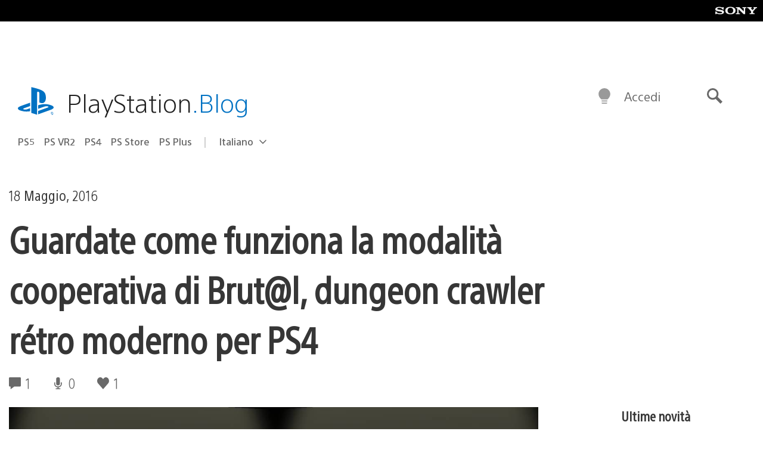

--- FILE ---
content_type: text/html; charset=UTF-8
request_url: https://blog.it.playstation.com/2016/05/18/guardate-come-funziona-la-modalit-cooperativa-di-brutl-dungeon-crawler-rtro-moderno-per-ps4/
body_size: 33923
content:
<!doctype html>
<html lang="it-IT" prefix="og: http://ogp.me/ns# article: http://ogp.me/ns/article#" class="no-js">
<head>
	<meta charset="UTF-8">
	<meta name="viewport" content="width=device-width, initial-scale=1, minimum-scale=1">
	<link rel="profile" href="http://gmpg.org/xfn/11">

	<script>document.documentElement.classList.remove("no-js");</script>

	<script>
		var currentDarkModeOption = localStorage.getItem( 'darkMode' );

		if ( currentDarkModeOption && currentDarkModeOption === 'dark' ) {
			document.documentElement.classList.add( 'prefers-color-mode-dark' );
		}

		if ( currentDarkModeOption && currentDarkModeOption === 'light' ) {
			document.documentElement.classList.add( 'prefers-color-mode-light' );
		}
	</script>

	<style type="text/css">
		/*! normalize.css v8.0.0 | MIT License | github.com/necolas/normalize.css */
		html{line-height:1.15;-webkit-text-size-adjust:100%}body{margin:0}link{display:none}h1{font-size:2em;margin:0.67em 0}hr{box-sizing:content-box;height:0;overflow:visible}pre{font-family:monospace, monospace;font-size:1em}a{background-color:transparent}abbr[title]{border-bottom:none;text-decoration:underline;-webkit-text-decoration:underline dotted;text-decoration:underline dotted}b,strong{font-weight:bolder}code,kbd,samp{font-family:monospace, monospace;font-size:1em}small{font-size:80%}sub,sup{font-size:75%;line-height:0;position:relative;vertical-align:baseline}sub{bottom:-0.25em}sup{top:-0.5em}img{border-style:none}button,input,optgroup,select,textarea{font-family:inherit;font-size:100%;line-height:1.15;margin:0}button,input{overflow:visible}button,select{text-transform:none}button,[type="button"],[type="reset"],[type="submit"]{-webkit-appearance:button}button::-moz-focus-inner,[type="button"]::-moz-focus-inner,[type="reset"]::-moz-focus-inner,[type="submit"]::-moz-focus-inner{border-style:none;padding:0}button:-moz-focusring,[type="button"]:-moz-focusring,[type="reset"]:-moz-focusring,[type="submit"]:-moz-focusring{outline:1px dotted ButtonText}fieldset{padding:0.35em 0.75em 0.625em}legend{box-sizing:border-box;color:inherit;display:table;max-width:100%;padding:0;white-space:normal}progress{vertical-align:baseline}textarea{overflow:auto}[type="checkbox"],[type="radio"]{box-sizing:border-box;padding:0}[type="number"]::-webkit-inner-spin-button,[type="number"]::-webkit-outer-spin-button{height:auto}[type="search"]{-webkit-appearance:textfield;outline-offset:-2px}[type="search"]::-webkit-search-decoration{-webkit-appearance:none}::-webkit-file-upload-button{-webkit-appearance:button;font:inherit}details{display:block}summary{display:list-item}template{display:none}[hidden]{display:none}
	</style>

	<script type="text/javascript" id="altis-accelerate-accelerate-js-before">
/* <![CDATA[ */
var Altis = Altis || {}; Altis.Analytics = {"Ready":false,"Loaded":false,"Consent":{"CookiePrefix":"wp_consent","Enabled":true,"Allowed":["functional","statistics-anonymous"]},"Config":{"LogEndpoint":"https:\/\/eu.accelerate.altis.cloud\/log","AppId":"a5470797cb9b49b3a8cdb698a4bbcb95","ExcludeBots":true},"Noop":true,"Data":{"Endpoint":{},"AppPackageName":"ilblogitalianodiplaystation","AppVersion":"","SiteName":"Il Blog Italiano di PlayStation","Attributes":{"postType":"post","postId":53267,"author":"psitalia","authorId":"120012591276","blog":"https:\/\/blog.it.playstation.com","network":"https:\/\/blog.playstation.com\/","blogId":12,"networkId":1},"Metrics":{}},"Audiences":[{"id":4063475720,"config":{"include":"all","groups":[{"include":"any","rules":[{"field":"endpoint.Location.Country","operator":"=","value":"AR","type":"string"},{"field":"endpoint.Location.Country","operator":"=","value":"BO","type":"string"},{"field":"endpoint.Location.Country","operator":"=","value":"BR","type":"string"},{"field":"endpoint.Location.Country","operator":"=","value":"CL","type":"string"},{"field":"endpoint.Location.Country","operator":"=","value":"CO","type":"string"},{"field":"endpoint.Location.Country","operator":"=","value":"CR","type":"string"},{"field":"endpoint.Location.Country","operator":"=","value":"DO","type":"string"},{"field":"endpoint.Location.Country","operator":"=","value":"EC","type":"string"},{"field":"endpoint.Location.Country","operator":"=","value":"SV","type":"string"},{"field":"endpoint.Location.Country","operator":"=","value":"GT","type":"string"},{"field":"endpoint.Location.Country","operator":"=","value":"HN","type":"string"},{"field":"endpoint.Location.Country","operator":"=","value":"MX","type":"string"},{"field":"endpoint.Location.Country","operator":"=","value":"NI","type":"string"},{"field":"endpoint.Location.Country","operator":"=","value":"PA","type":"string"},{"field":"endpoint.Location.Country","operator":"=","value":"PY","type":"string"},{"field":"endpoint.Location.Country","operator":"=","value":"PE","type":"string"},{"field":"endpoint.Location.Country","operator":"=","value":"UY","type":"string"},{"field":"endpoint.Location.Country","operator":"=","value":"VE","type":"string"}]}]}},{"id":202360640,"config":{"include":"all","groups":[{"include":"any","rules":[{"field":"endpoint.Location.Country","operator":"=","value":"AE","type":"string"},{"field":"endpoint.Location.Country","operator":"=","value":"AD","type":"string"},{"field":"endpoint.Location.Country","operator":"=","value":"AL","type":"string"},{"field":"endpoint.Location.Country","operator":"=","value":"AM","type":"string"},{"field":"endpoint.Location.Country","operator":"=","value":"AO","type":"string"},{"field":"endpoint.Location.Country","operator":"=","value":"AT","type":"string"},{"field":"endpoint.Location.Country","operator":"=","value":"AU","type":"string"},{"field":"endpoint.Location.Country","operator":"=","value":"AZ","type":"string"},{"field":"endpoint.Location.Country","operator":"=","value":"BA","type":"string"},{"field":"endpoint.Location.Country","operator":"=","value":"BD","type":"string"},{"field":"endpoint.Location.Country","operator":"=","value":"BE","type":"string"},{"field":"endpoint.Location.Country","operator":"=","value":"BG","type":"string"},{"field":"endpoint.Location.Country","operator":"=","value":"BH","type":"string"},{"field":"endpoint.Location.Country","operator":"=","value":"BW","type":"string"},{"field":"endpoint.Location.Country","operator":"=","value":"BY","type":"string"},{"field":"endpoint.Location.Country","operator":"=","value":"CD","type":"string"},{"field":"endpoint.Location.Country","operator":"=","value":"CH","type":"string"},{"field":"endpoint.Location.Country","operator":"=","value":"CM","type":"string"},{"field":"endpoint.Location.Country","operator":"=","value":"CY","type":"string"},{"field":"endpoint.Location.Country","operator":"=","value":"CZ","type":"string"},{"field":"endpoint.Location.Country","operator":"=","value":"DE","type":"string"},{"field":"endpoint.Location.Country","operator":"=","value":"DK","type":"string"},{"field":"endpoint.Location.Country","operator":"=","value":"DJ","type":"string"},{"field":"endpoint.Location.Country","operator":"=","value":"DZ","type":"string"},{"field":"endpoint.Location.Country","operator":"=","value":"EE","type":"string"},{"field":"endpoint.Location.Country","operator":"=","value":"EG","type":"string"},{"field":"endpoint.Location.Country","operator":"=","value":"ES","type":"string"},{"field":"endpoint.Location.Country","operator":"=","value":"ET","type":"string"},{"field":"endpoint.Location.Country","operator":"=","value":"FI","type":"string"},{"field":"endpoint.Location.Country","operator":"=","value":"FJ","type":"string"},{"field":"endpoint.Location.Country","operator":"=","value":"FR","type":"string"},{"field":"endpoint.Location.Country","operator":"=","value":"GB","type":"string"},{"field":"endpoint.Location.Country","operator":"=","value":"GE","type":"string"},{"field":"endpoint.Location.Country","operator":"=","value":"GH","type":"string"},{"field":"endpoint.Location.Country","operator":"=","value":"GI","type":"string"},{"field":"endpoint.Location.Country","operator":"=","value":"GR","type":"string"},{"field":"endpoint.Location.Country","operator":"=","value":"HU","type":"string"},{"field":"endpoint.Location.Country","operator":"=","value":"HR","type":"string"},{"field":"endpoint.Location.Country","operator":"=","value":"IE","type":"string"},{"field":"endpoint.Location.Country","operator":"=","value":"IL","type":"string"},{"field":"endpoint.Location.Country","operator":"=","value":"IN","type":"string"},{"field":"endpoint.Location.Country","operator":"=","value":"IS","type":"string"},{"field":"endpoint.Location.Country","operator":"=","value":"IT","type":"string"},{"field":"endpoint.Location.Country","operator":"=","value":"JO","type":"string"},{"field":"endpoint.Location.Country","operator":"=","value":"KE","type":"string"},{"field":"endpoint.Location.Country","operator":"=","value":"KG","type":"string"},{"field":"endpoint.Location.Country","operator":"=","value":"KW","type":"string"},{"field":"endpoint.Location.Country","operator":"=","value":"KZ","type":"string"},{"field":"endpoint.Location.Country","operator":"=","value":"LB","type":"string"},{"field":"endpoint.Location.Country","operator":"=","value":"LI","type":"string"},{"field":"endpoint.Location.Country","operator":"=","value":"LT","type":"string"},{"field":"endpoint.Location.Country","operator":"=","value":"LU","type":"string"},{"field":"endpoint.Location.Country","operator":"=","value":"LV","type":"string"},{"field":"endpoint.Location.Country","operator":"=","value":"MA","type":"string"},{"field":"endpoint.Location.Country","operator":"=","value":"MC","type":"string"},{"field":"endpoint.Location.Country","operator":"=","value":"MD","type":"string"},{"field":"endpoint.Location.Country","operator":"=","value":"ME","type":"string"},{"field":"endpoint.Location.Country","operator":"=","value":"MG","type":"string"},{"field":"endpoint.Location.Country","operator":"=","value":"MK","type":"string"},{"field":"endpoint.Location.Country","operator":"=","value":"MT","type":"string"},{"field":"endpoint.Location.Country","operator":"=","value":"MU","type":"string"},{"field":"endpoint.Location.Country","operator":"=","value":"MW","type":"string"},{"field":"endpoint.Location.Country","operator":"=","value":"MZ","type":"string"},{"field":"endpoint.Location.Country","operator":"=","value":"NA","type":"string"},{"field":"endpoint.Location.Country","operator":"=","value":"NG","type":"string"},{"field":"endpoint.Location.Country","operator":"=","value":"NL","type":"string"},{"field":"endpoint.Location.Country","operator":"=","value":"NO","type":"string"},{"field":"endpoint.Location.Country","operator":"=","value":"NZ","type":"string"},{"field":"endpoint.Location.Country","operator":"=","value":"OM","type":"string"},{"field":"endpoint.Location.Country","operator":"=","value":"PG","type":"string"},{"field":"endpoint.Location.Country","operator":"=","value":"PK","type":"string"},{"field":"endpoint.Location.Country","operator":"=","value":"PL","type":"string"},{"field":"endpoint.Location.Country","operator":"=","value":"PT","type":"string"},{"field":"endpoint.Location.Country","operator":"=","value":"QA","type":"string"},{"field":"endpoint.Location.Country","operator":"=","value":"RO","type":"string"},{"field":"endpoint.Location.Country","operator":"=","value":"RS","type":"string"},{"field":"endpoint.Location.Country","operator":"=","value":"RU","type":"string"},{"field":"endpoint.Location.Country","operator":"=","value":"SA","type":"string"},{"field":"endpoint.Location.Country","operator":"=","value":"SE","type":"string"},{"field":"endpoint.Location.Country","operator":"=","value":"SI","type":"string"},{"field":"endpoint.Location.Country","operator":"=","value":"SK","type":"string"},{"field":"endpoint.Location.Country","operator":"=","value":"SM","type":"string"},{"field":"endpoint.Location.Country","operator":"=","value":"SN","type":"string"},{"field":"endpoint.Location.Country","operator":"=","value":"SO","type":"string"},{"field":"endpoint.Location.Country","operator":"=","value":"SZ","type":"string"},{"field":"endpoint.Location.Country","operator":"=","value":"TJ","type":"string"},{"field":"endpoint.Location.Country","operator":"=","value":"TM","type":"string"},{"field":"endpoint.Location.Country","operator":"=","value":"TN","type":"string"},{"field":"endpoint.Location.Country","operator":"=","value":"TR","type":"string"},{"field":"endpoint.Location.Country","operator":"=","value":"TZ","type":"string"},{"field":"endpoint.Location.Country","operator":"=","value":"UA","type":"string"},{"field":"endpoint.Location.Country","operator":"=","value":"UG","type":"string"},{"field":"endpoint.Location.Country","operator":"=","value":"UK","type":"string"},{"field":"endpoint.Location.Country","operator":"=","value":"UZ","type":"string"},{"field":"endpoint.Location.Country","operator":"=","value":"VA","type":"string"},{"field":"endpoint.Location.Country","operator":"=","value":"XK","type":"string"},{"field":"endpoint.Location.Country","operator":"=","value":"YE","type":"string"},{"field":"endpoint.Location.Country","operator":"=","value":"ZA","type":"string"},{"field":"endpoint.Location.Country","operator":"=","value":"ZM","type":"string"},{"field":"endpoint.Location.Country","operator":"=","value":"ZW","type":"string"}]}]}},{"id":493781949,"config":{"include":"all","groups":[{"include":"any","rules":[{"field":"endpoint.Location.Country","operator":"=","value":"SG","type":"string"},{"field":"endpoint.Location.Country","operator":"=","value":"ID","type":"string"},{"field":"endpoint.Location.Country","operator":"=","value":"MY","type":"string"},{"field":"endpoint.Location.Country","operator":"=","value":"TH","type":"string"},{"field":"endpoint.Location.Country","operator":"=","value":"PH","type":"string"},{"field":"endpoint.Location.Country","operator":"=","value":"VN","type":"string"}]}]}},{"id":740343651,"config":{"include":"all","groups":[{"include":"any","rules":[{"field":"endpoint.Location.Country","operator":"=","value":"AL","type":"string"},{"field":"endpoint.Location.Country","operator":"=","value":"AT","type":"string"},{"field":"endpoint.Location.Country","operator":"=","value":"BA","type":"string"},{"field":"endpoint.Location.Country","operator":"=","value":"BE","type":"string"},{"field":"endpoint.Location.Country","operator":"=","value":"BG","type":"string"},{"field":"endpoint.Location.Country","operator":"=","value":"CH","type":"string"},{"field":"endpoint.Location.Country","operator":"=","value":"CY","type":"string"},{"field":"endpoint.Location.Country","operator":"=","value":"CZ","type":"string"},{"field":"endpoint.Location.Country","operator":"=","value":"DK","type":"string"},{"field":"endpoint.Location.Country","operator":"=","value":"EE","type":"string"},{"field":"endpoint.Location.Country","operator":"=","value":"ES","type":"string"},{"field":"endpoint.Location.Country","operator":"=","value":"FI","type":"string"},{"field":"endpoint.Location.Country","operator":"=","value":"FR","type":"string"},{"field":"endpoint.Location.Country","operator":"=","value":"GB","type":"string"},{"field":"endpoint.Location.Country","operator":"=","value":"GI","type":"string"},{"field":"endpoint.Location.Country","operator":"=","value":"GR","type":"string"},{"field":"endpoint.Location.Country","operator":"=","value":"HU","type":"string"},{"field":"endpoint.Location.Country","operator":"=","value":"HR","type":"string"},{"field":"endpoint.Location.Country","operator":"=","value":"IE","type":"string"},{"field":"endpoint.Location.Country","operator":"=","value":"IL","type":"string"},{"field":"endpoint.Location.Country","operator":"=","value":"IN","type":"string"},{"field":"endpoint.Location.Country","operator":"=","value":"IS","type":"string"},{"field":"endpoint.Location.Country","operator":"=","value":"IT","type":"string"},{"field":"endpoint.Location.Country","operator":"=","value":"JO","type":"string"},{"field":"endpoint.Location.Country","operator":"=","value":"KW","type":"string"},{"field":"endpoint.Location.Country","operator":"=","value":"LB","type":"string"},{"field":"endpoint.Location.Country","operator":"=","value":"LT","type":"string"},{"field":"endpoint.Location.Country","operator":"=","value":"LU","type":"string"},{"field":"endpoint.Location.Country","operator":"=","value":"LV","type":"string"},{"field":"endpoint.Location.Country","operator":"=","value":"MA","type":"string"},{"field":"endpoint.Location.Country","operator":"=","value":"MC","type":"string"},{"field":"endpoint.Location.Country","operator":"=","value":"MD","type":"string"},{"field":"endpoint.Location.Country","operator":"=","value":"ME","type":"string"},{"field":"endpoint.Location.Country","operator":"=","value":"MK","type":"string"},{"field":"endpoint.Location.Country","operator":"=","value":"MT","type":"string"},{"field":"endpoint.Location.Country","operator":"=","value":"NL","type":"string"},{"field":"endpoint.Location.Country","operator":"=","value":"NO","type":"string"},{"field":"endpoint.Location.Country","operator":"=","value":"OM","type":"string"},{"field":"endpoint.Location.Country","operator":"=","value":"PL","type":"string"},{"field":"endpoint.Location.Country","operator":"=","value":"PT","type":"string"},{"field":"endpoint.Location.Country","operator":"=","value":"QA","type":"string"},{"field":"endpoint.Location.Country","operator":"=","value":"RO","type":"string"},{"field":"endpoint.Location.Country","operator":"=","value":"RS","type":"string"},{"field":"endpoint.Location.Country","operator":"=","value":"SE","type":"string"},{"field":"endpoint.Location.Country","operator":"=","value":"SI","type":"string"},{"field":"endpoint.Location.Country","operator":"=","value":"SK","type":"string"},{"field":"endpoint.Location.Country","operator":"=","value":"SM","type":"string"},{"field":"endpoint.Location.Country","operator":"=","value":"TR","type":"string"},{"field":"endpoint.Location.Country","operator":"=","value":"UA","type":"string"},{"field":"endpoint.Location.Country","operator":"=","value":"UK","type":"string"},{"field":"endpoint.Location.Country","operator":"=","value":"VA","type":"string"}]}]}},{"id":4079745168,"config":{"include":"all","groups":[{"include":"any","rules":[{"field":"endpoint.Location.Country","operator":"=","value":"CA","type":"string"},{"field":"endpoint.Location.Country","operator":"=","value":"US","type":"string"}]}]}}]};Altis.Analytics.onReady = function ( callback ) {if ( Altis.Analytics.Ready ) {callback();} else {window.addEventListener( 'altis.analytics.ready', callback );}};Altis.Analytics.onLoad = function ( callback ) {if ( Altis.Analytics.Loaded ) {callback();} else {window.addEventListener( 'altis.analytics.loaded', callback );}};
/* ]]> */
</script>
<script type="text/javascript" src="https://eu.accelerate.altis.cloud/accelerate.3.5.2.js?ver=7f92e30756165bf9ac7e409812147ada" id="altis-accelerate-accelerate-js" async></script>
<script type="text/javascript" id="altis-accelerate-experiments-js-before">
/* <![CDATA[ */
window.Altis = window.Altis || {};window.Altis.Analytics = window.Altis.Analytics || {};window.Altis.Analytics.Experiments = window.Altis.Analytics.Experiments || {};window.Altis.Analytics.Experiments.BuildURL = "https:\/\/blog.it.playstation.com\/content\/mu-plugins\/altis-accelerate\/build";window.Altis.Analytics.Experiments.Goals = {"engagement":{"name":"engagement","event":"click","label":"Engagement (Default)","selector":"a,input[type=\"button\"],input[type=\"submit\"],input[type=\"image\"],button,area","closest":null,"args":{"validation_message":"You need to add at least one clickable element or a form to track conversions."}},"click_any_link":{"name":"click_any_link","event":"click","label":"Click on any link","selector":"a","closest":null,"args":{"validation_message":"You need to add at least one link to this content to track conversions."}},"submit_form":{"name":"submit_form","event":"submit","label":"Submit a form","selector":"form","closest":null,"args":{"validation_message":"You need to add a form to this content to track conversions."}}};
/* ]]> */
</script>
<script type="text/javascript" src="https://blog.it.playstation.com/content/mu-plugins/altis-accelerate/build/experiments.5a093149.js?ver=7f92e30756165bf9ac7e409812147ada" id="altis-accelerate-experiments-js" async></script>
<title>Guardate come funziona la modalità cooperativa di Brut@l, dungeon crawler rétro moderno per PS4 &#8211; Il Blog Italiano di PlayStation</title>
<meta name='robots' content='max-image-preview:large' />
<link rel='preconnect' href='https://cdn.cookielaw.org' />
<link rel="alternate" type="application/rss+xml" title="Il Blog Italiano di PlayStation &raquo; Feed" href="https://blog.it.playstation.com/feed/" />
<link rel="alternate" type="application/rss+xml" title="Il Blog Italiano di PlayStation &raquo; Feed dei commenti" href="https://blog.it.playstation.com/comments/feed/" />
<link rel="alternate" type="application/rss+xml" title="Il Blog Italiano di PlayStation &raquo; Guardate come funziona la modalità cooperativa di Brut@l, dungeon crawler rétro moderno per PS4 Feed dei commenti" href="https://blog.it.playstation.com/2016/05/18/guardate-come-funziona-la-modalit-cooperativa-di-brutl-dungeon-crawler-rtro-moderno-per-ps4/feed/" />
<style id='classic-theme-styles-inline-css' type='text/css'>
/*! This file is auto-generated */
.wp-block-button__link{color:#fff;background-color:#32373c;border-radius:9999px;box-shadow:none;text-decoration:none;padding:calc(.667em + 2px) calc(1.333em + 2px);font-size:1.125em}.wp-block-file__button{background:#32373c;color:#fff;text-decoration:none}
</style>
<style id='global-styles-inline-css' type='text/css'>
:root{--wp--preset--aspect-ratio--square: 1;--wp--preset--aspect-ratio--4-3: 4/3;--wp--preset--aspect-ratio--3-4: 3/4;--wp--preset--aspect-ratio--3-2: 3/2;--wp--preset--aspect-ratio--2-3: 2/3;--wp--preset--aspect-ratio--16-9: 16/9;--wp--preset--aspect-ratio--9-16: 9/16;--wp--preset--color--black: #1f1f1f;--wp--preset--color--cyan-bluish-gray: #abb8c3;--wp--preset--color--white: #fff;--wp--preset--color--pale-pink: #f78da7;--wp--preset--color--vivid-red: #cf2e2e;--wp--preset--color--luminous-vivid-orange: #ff6900;--wp--preset--color--luminous-vivid-amber: #fcb900;--wp--preset--color--light-green-cyan: #7bdcb5;--wp--preset--color--vivid-green-cyan: #00d084;--wp--preset--color--pale-cyan-blue: #8ed1fc;--wp--preset--color--vivid-cyan-blue: #0693e3;--wp--preset--color--vivid-purple: #9b51e0;--wp--preset--color--dark-grey: #363636;--wp--preset--color--grey: #999;--wp--preset--color--satin-blue: #0072c3;--wp--preset--color--light-blue: #00a2ff;--wp--preset--color--dark-blue: #002f67;--wp--preset--color--pale-blue: var( --pale-blue );--wp--preset--gradient--vivid-cyan-blue-to-vivid-purple: linear-gradient(135deg,rgba(6,147,227,1) 0%,rgb(155,81,224) 100%);--wp--preset--gradient--light-green-cyan-to-vivid-green-cyan: linear-gradient(135deg,rgb(122,220,180) 0%,rgb(0,208,130) 100%);--wp--preset--gradient--luminous-vivid-amber-to-luminous-vivid-orange: linear-gradient(135deg,rgba(252,185,0,1) 0%,rgba(255,105,0,1) 100%);--wp--preset--gradient--luminous-vivid-orange-to-vivid-red: linear-gradient(135deg,rgba(255,105,0,1) 0%,rgb(207,46,46) 100%);--wp--preset--gradient--very-light-gray-to-cyan-bluish-gray: linear-gradient(135deg,rgb(238,238,238) 0%,rgb(169,184,195) 100%);--wp--preset--gradient--cool-to-warm-spectrum: linear-gradient(135deg,rgb(74,234,220) 0%,rgb(151,120,209) 20%,rgb(207,42,186) 40%,rgb(238,44,130) 60%,rgb(251,105,98) 80%,rgb(254,248,76) 100%);--wp--preset--gradient--blush-light-purple: linear-gradient(135deg,rgb(255,206,236) 0%,rgb(152,150,240) 100%);--wp--preset--gradient--blush-bordeaux: linear-gradient(135deg,rgb(254,205,165) 0%,rgb(254,45,45) 50%,rgb(107,0,62) 100%);--wp--preset--gradient--luminous-dusk: linear-gradient(135deg,rgb(255,203,112) 0%,rgb(199,81,192) 50%,rgb(65,88,208) 100%);--wp--preset--gradient--pale-ocean: linear-gradient(135deg,rgb(255,245,203) 0%,rgb(182,227,212) 50%,rgb(51,167,181) 100%);--wp--preset--gradient--electric-grass: linear-gradient(135deg,rgb(202,248,128) 0%,rgb(113,206,126) 100%);--wp--preset--gradient--midnight: linear-gradient(135deg,rgb(2,3,129) 0%,rgb(40,116,252) 100%);--wp--preset--font-size--small: 13px;--wp--preset--font-size--medium: 20px;--wp--preset--font-size--large: 36px;--wp--preset--font-size--x-large: 42px;--wp--preset--spacing--20: 0.44rem;--wp--preset--spacing--30: 0.67rem;--wp--preset--spacing--40: 1rem;--wp--preset--spacing--50: 1.5rem;--wp--preset--spacing--60: 2.25rem;--wp--preset--spacing--70: 3.38rem;--wp--preset--spacing--80: 5.06rem;--wp--preset--shadow--natural: 6px 6px 9px rgba(0, 0, 0, 0.2);--wp--preset--shadow--deep: 12px 12px 50px rgba(0, 0, 0, 0.4);--wp--preset--shadow--sharp: 6px 6px 0px rgba(0, 0, 0, 0.2);--wp--preset--shadow--outlined: 6px 6px 0px -3px rgba(255, 255, 255, 1), 6px 6px rgba(0, 0, 0, 1);--wp--preset--shadow--crisp: 6px 6px 0px rgba(0, 0, 0, 1);}:where(.is-layout-flex){gap: 0.5em;}:where(.is-layout-grid){gap: 0.5em;}body .is-layout-flex{display: flex;}.is-layout-flex{flex-wrap: wrap;align-items: center;}.is-layout-flex > :is(*, div){margin: 0;}body .is-layout-grid{display: grid;}.is-layout-grid > :is(*, div){margin: 0;}:where(.wp-block-columns.is-layout-flex){gap: 2em;}:where(.wp-block-columns.is-layout-grid){gap: 2em;}:where(.wp-block-post-template.is-layout-flex){gap: 1.25em;}:where(.wp-block-post-template.is-layout-grid){gap: 1.25em;}.has-black-color{color: var(--wp--preset--color--black) !important;}.has-cyan-bluish-gray-color{color: var(--wp--preset--color--cyan-bluish-gray) !important;}.has-white-color{color: var(--wp--preset--color--white) !important;}.has-pale-pink-color{color: var(--wp--preset--color--pale-pink) !important;}.has-vivid-red-color{color: var(--wp--preset--color--vivid-red) !important;}.has-luminous-vivid-orange-color{color: var(--wp--preset--color--luminous-vivid-orange) !important;}.has-luminous-vivid-amber-color{color: var(--wp--preset--color--luminous-vivid-amber) !important;}.has-light-green-cyan-color{color: var(--wp--preset--color--light-green-cyan) !important;}.has-vivid-green-cyan-color{color: var(--wp--preset--color--vivid-green-cyan) !important;}.has-pale-cyan-blue-color{color: var(--wp--preset--color--pale-cyan-blue) !important;}.has-vivid-cyan-blue-color{color: var(--wp--preset--color--vivid-cyan-blue) !important;}.has-vivid-purple-color{color: var(--wp--preset--color--vivid-purple) !important;}.has-black-background-color{background-color: var(--wp--preset--color--black) !important;}.has-cyan-bluish-gray-background-color{background-color: var(--wp--preset--color--cyan-bluish-gray) !important;}.has-white-background-color{background-color: var(--wp--preset--color--white) !important;}.has-pale-pink-background-color{background-color: var(--wp--preset--color--pale-pink) !important;}.has-vivid-red-background-color{background-color: var(--wp--preset--color--vivid-red) !important;}.has-luminous-vivid-orange-background-color{background-color: var(--wp--preset--color--luminous-vivid-orange) !important;}.has-luminous-vivid-amber-background-color{background-color: var(--wp--preset--color--luminous-vivid-amber) !important;}.has-light-green-cyan-background-color{background-color: var(--wp--preset--color--light-green-cyan) !important;}.has-vivid-green-cyan-background-color{background-color: var(--wp--preset--color--vivid-green-cyan) !important;}.has-pale-cyan-blue-background-color{background-color: var(--wp--preset--color--pale-cyan-blue) !important;}.has-vivid-cyan-blue-background-color{background-color: var(--wp--preset--color--vivid-cyan-blue) !important;}.has-vivid-purple-background-color{background-color: var(--wp--preset--color--vivid-purple) !important;}.has-black-border-color{border-color: var(--wp--preset--color--black) !important;}.has-cyan-bluish-gray-border-color{border-color: var(--wp--preset--color--cyan-bluish-gray) !important;}.has-white-border-color{border-color: var(--wp--preset--color--white) !important;}.has-pale-pink-border-color{border-color: var(--wp--preset--color--pale-pink) !important;}.has-vivid-red-border-color{border-color: var(--wp--preset--color--vivid-red) !important;}.has-luminous-vivid-orange-border-color{border-color: var(--wp--preset--color--luminous-vivid-orange) !important;}.has-luminous-vivid-amber-border-color{border-color: var(--wp--preset--color--luminous-vivid-amber) !important;}.has-light-green-cyan-border-color{border-color: var(--wp--preset--color--light-green-cyan) !important;}.has-vivid-green-cyan-border-color{border-color: var(--wp--preset--color--vivid-green-cyan) !important;}.has-pale-cyan-blue-border-color{border-color: var(--wp--preset--color--pale-cyan-blue) !important;}.has-vivid-cyan-blue-border-color{border-color: var(--wp--preset--color--vivid-cyan-blue) !important;}.has-vivid-purple-border-color{border-color: var(--wp--preset--color--vivid-purple) !important;}.has-vivid-cyan-blue-to-vivid-purple-gradient-background{background: var(--wp--preset--gradient--vivid-cyan-blue-to-vivid-purple) !important;}.has-light-green-cyan-to-vivid-green-cyan-gradient-background{background: var(--wp--preset--gradient--light-green-cyan-to-vivid-green-cyan) !important;}.has-luminous-vivid-amber-to-luminous-vivid-orange-gradient-background{background: var(--wp--preset--gradient--luminous-vivid-amber-to-luminous-vivid-orange) !important;}.has-luminous-vivid-orange-to-vivid-red-gradient-background{background: var(--wp--preset--gradient--luminous-vivid-orange-to-vivid-red) !important;}.has-very-light-gray-to-cyan-bluish-gray-gradient-background{background: var(--wp--preset--gradient--very-light-gray-to-cyan-bluish-gray) !important;}.has-cool-to-warm-spectrum-gradient-background{background: var(--wp--preset--gradient--cool-to-warm-spectrum) !important;}.has-blush-light-purple-gradient-background{background: var(--wp--preset--gradient--blush-light-purple) !important;}.has-blush-bordeaux-gradient-background{background: var(--wp--preset--gradient--blush-bordeaux) !important;}.has-luminous-dusk-gradient-background{background: var(--wp--preset--gradient--luminous-dusk) !important;}.has-pale-ocean-gradient-background{background: var(--wp--preset--gradient--pale-ocean) !important;}.has-electric-grass-gradient-background{background: var(--wp--preset--gradient--electric-grass) !important;}.has-midnight-gradient-background{background: var(--wp--preset--gradient--midnight) !important;}.has-small-font-size{font-size: var(--wp--preset--font-size--small) !important;}.has-medium-font-size{font-size: var(--wp--preset--font-size--medium) !important;}.has-large-font-size{font-size: var(--wp--preset--font-size--large) !important;}.has-x-large-font-size{font-size: var(--wp--preset--font-size--x-large) !important;}
:where(.wp-block-post-template.is-layout-flex){gap: 1.25em;}:where(.wp-block-post-template.is-layout-grid){gap: 1.25em;}
:where(.wp-block-columns.is-layout-flex){gap: 2em;}:where(.wp-block-columns.is-layout-grid){gap: 2em;}
:root :where(.wp-block-pullquote){font-size: 1.5em;line-height: 1.6;}
</style>
<link rel='stylesheet' id='90636bb479094cadfaa00b78250f9e2c-css' integrity='sha384-xFUDp/EkncdIOxQVD+eAwevr9ngEYoY5RhPUrdi84QfY7PtZEJz76g2Vl0L02X/U' href='https://blog.it.playstation.com/content/themes/playstation-2018/css/c598390f7bbb52fd59bf-main.css' type='text/css' media='all' />
<link rel='stylesheet' id='6a55ab14e6cb318ee1f0abc8b5aea525-css' integrity='sha384-7qSCtNZ5uZZFHdCT9oek0ADNGS4hd38qrfSCFLowigHtx3KyKTygpkt1XIhQ4kI/' href='https://blog.it.playstation.com/content/themes/playstation-2018/css/c598390f7bbb52fd59bf-singular.css' type='text/css' media='all' />
<script type="text/javascript" src="https://cdn.cookielaw.org/consent/0194a27f-57a3-7617-afa7-86ca2a2123a3/OtAutoBlock.js?ver=1.0" id="onetrust-cookie-notice-js"></script>
<script type="text/javascript" src="https://cdn.cookielaw.org/scripttemplates/otSDKStub.js?ver=1.0" id="onetrust-stub-js" data-domain-script="0194a27f-57a3-7617-afa7-86ca2a2123a3"></script>
<script type="text/javascript" id="onetrust-stub-js-after">
/* <![CDATA[ */
	const onUserData = new Promise( ( resolve ) => {
		window.addEventListener( 'noUserData', () => {
			resolve( {
				id: null,
				plus: null
			} );
		} );

		window.addEventListener( 'getUserData', ( data ) => {
			userData = data.detail;

			resolve( {
				id: userData?.psnID,
				plus: userData?.psPlus
			} );
		} );
	} );

	window.OptanonWrapper = () => {
		// Convert categories to array.
		const categories = window.OnetrustActiveGroups.split( ',' ).reduce( ( array, e ) => {
			if ( e ) {
				array.push( e );
			}
			return array;
		}, [] );

		const targetingGroupId = 'C0004';
		const performanceGroupId = 'C0002';
		const youTubeGroupId = 'SEU21';

		// Check if the targeting category was consented to.
		if ( categories.includes( targetingGroupId ) ) {
			window.Altis.Analytics.Noop = false;
				if ( ! document.getElementById( 'psn-ga4' ) ) {
		const scriptTag = document.createElement( 'script' );
		scriptTag.setAttribute( 'id', 'psn-ga4' );
		scriptTag.setAttribute( 'src', 'https://www.googletagmanager.com/gtag/js?id=G-BJXNZ5PDHG' );
		scriptTag.setAttribute( 'type', 'text/javascript' );
		scriptTag.setAttribute( 'async', '' );

		document.head.appendChild( scriptTag );
	}

	window.dataLayer = window.dataLayer || [];
	function gtag(){dataLayer.push(arguments);}
	gtag('js', new Date());
	gtag('config', 'G-BJXNZ5PDHG', {});
		(function(i,s,o,g,r,a,m){i['GoogleAnalyticsObject']=r;i[r]=i[r]||function(){(i[r].q=i[r].q||[]).push(arguments)},i[r].l=1*new Date();a=s.createElement(o),m=s.getElementsByTagName(o)[0];a.async=1;a.src=g;m.parentNode.insertBefore(a,m)})(window,document,'script','https://www.google-analytics.com/analytics.js','ga');
	ga('create', 'UA-7880555-16', 'auto');
	ga('send', 'pageview');
			}

		// Check if the performance category was consented to.
		if ( categories.includes( performanceGroupId ) ) {
					if ( ! document.getElementById( 'adobe-analytics' ) ) {
			const scriptTag = document.createElement( 'script' );
			scriptTag.setAttribute( 'id', 'adobe-analytics' );
			scriptTag.setAttribute( 'src', '//assets.adobedtm.com/3dc13bcabc29/51371216b955/launch-e57e603e27e9.min.js' );
			scriptTag.setAttribute( 'type', 'text/javascript' );
			scriptTag.setAttribute( 'async', '' );

			document.head.appendChild( scriptTag );
		}

		onUserData.then( ( user ) => {
			DataLayer.default.pageview({
				primaryCategory: psnAnalytics.primaryCategory,
				pageTypes: {
					'/': 'list',
					'/page/*': 'list',
					'/tag/*': 'list',
					'/category/*': 'list',
					'$//(\/[12]\d{3}\/(0[1-9]|1[0-2])\/(0[1-9]|[12]\d|3[01]))\/(.*)/gi': 'detail',
				},
				app: {
					env: psnAnalytics.app.env,
					name: 'blog',
					version: psnAnalytics.app.version
				},
				locale: psnAnalytics.locale,
				user: user
			} );
		} );

		if ( psnAnalytics.search ) {
			DataLayer.default.search( psnAnalytics.search );
		}
				}

		// Add body class if the YouTube category was consented to.
		if ( categories.includes( youTubeGroupId ) ) {
			document.body.classList.add( 'onetrust-youtube-consent' );
		} else {
			document.body.classList.remove( 'onetrust-youtube-consent' );
		}

		const consentEvent = new CustomEvent( 'wp_listen_for_consent_change', {
			detail: {
				statistics: categories.includes( youTubeGroupId ) ? 'allow' : 'deny'
			},
		} );

		document.dispatchEvent( consentEvent );
	}
	
/* ]]> */
</script>
<link rel="https://api.w.org/" href="https://blog.it.playstation.com/wp-json/" /><link rel="alternate" title="JSON" type="application/json" href="https://blog.it.playstation.com/wp-json/wp/v2/posts/53267" /><link rel="EditURI" type="application/rsd+xml" title="RSD" href="https://blog.it.playstation.com/xmlrpc.php?rsd" />

<link rel="canonical" href="https://blog.it.playstation.com/2016/05/18/guardate-come-funziona-la-modalit-cooperativa-di-brutl-dungeon-crawler-rtro-moderno-per-ps4/" />
<link rel='shortlink' href='https://blog.it.playstation.com/?p=53267' />
<link rel="alternate" title="oEmbed (JSON)" type="application/json+oembed" href="https://blog.it.playstation.com/wp-json/oembed/1.0/embed?url=https%3A%2F%2Fblog.it.playstation.com%2F2016%2F05%2F18%2Fguardate-come-funziona-la-modalit-cooperativa-di-brutl-dungeon-crawler-rtro-moderno-per-ps4%2F" />
<link rel="alternate" title="oEmbed (XML)" type="text/xml+oembed" href="https://blog.it.playstation.com/wp-json/oembed/1.0/embed?url=https%3A%2F%2Fblog.it.playstation.com%2F2016%2F05%2F18%2Fguardate-come-funziona-la-modalit-cooperativa-di-brutl-dungeon-crawler-rtro-moderno-per-ps4%2F&#038;format=xml" />
<meta property="og:title" name="og:title" content="Guardate come funziona la modalità cooperativa di Brut@l, dungeon crawler rétro moderno per PS4" />
<meta property="og:type" name="og:type" content="article" />
<meta property="og:image" name="og:image" content="https://blog.it.playstation.com/tachyon/sites/12/2016/05/27021071901_7f4caf1b12_o-1.jpg?presign=X-Amz-Content-Sha256%3DUNSIGNED-PAYLOAD%26X-Amz-Security-Token%3DIQoJb3JpZ2luX2VjEMf%252F%252F%252F%252F%252F%252F%252F%252F%252F%252FwEaCXVzLWVhc3QtMSJGMEQCIFN%252B0h24L3r%252FAuhPFT6O4ksNeZlBy%252BBPuYR1JNC%252BIewGAiBh1%252FFirAoY4Wm%252B%252FPbEPUylB7F8U63BbnMm7oBtN34M8SqGBAiQ%252F%252F%252F%252F%252F%252F%252F%252F%252F%252F8BEAAaDDU3NzQxODgxODQxMyIMmkISQzhm67buHZp9KtoDZlVpAVQXZaIZoKI73qHhh94vqf5e4eyyFXoJaVg%252BCbp79pjfW%252BgV%252Fyu443kJStPncR2sHHloFF47WGU2Okc8%252F6zY%252Fm8hekGNZ4T18T6Bvt3tWJ87FlRwi%252FvL1tl%252BNFTBOHidzrxM0MdWy858IfTLbZC%252FnlcelA0KPO%252FsiHh3xMXs29hguzttgJpEfNA0%252F10bkxJeXWwoyTaD%252BTLl8LvErgK6rLsLcgU63KoQX3NRIKR%252BnSsJBXMP2QB5gG6HxRCgzUprHtpbv7NKwb16pnAAZYiWiF0hCNXgulPJ5OdUaQt0SeOp3k6GczE0xfHjn7i7VZqLE8aROPg0%252Bdhg5nCK1kiU4amDZvIf%252Fu2o%252BvxPOHhb%252F76sEnvK%252BsrsCrXADe6VAwkjSA%252FkcuHyhGh%252FJmR1tG7UizuW3JGjikNbrsiG%252BW%252FQzdMQTb%252Fp5PNl5Cx2FPXI%252FmHGvp2851dg8PVkXWaGUTPdcW44WNJus%252Fhy%252Fa8nGy9KfPD5SQ3sSQmpe5ko0tQ3fwvYL%252BebJ54LsxDuSPK6aQz7c382bZLP0V3EVsQzVexSuVZKmVUPtYutKDpdm%252Flyvl%252FaWGMA9Cj%252FQrPOBttgSBIbhpfVLSu%252FPM%252F4hTBsCVlIR1KuAoEj0DXHMOept8sGOqYBJD5uymt%252FPf6RxEqrw8uMgCKCHSRdy39h%252B5raKTZBb4qP02viYidniUGnLYgVfbfMvtLufwR9HxqKNVIa4fYvYyrWpUP7jeMc%252Fqid77cwuNonP%252BVU0aJAlgdHSpk3MHn9yE5yJDuhulk%252BGWT8DaqcjBymCZ5dITu0luIT0kAhtYX0tObf8VGspjI8mtExT%252FSZfZThkbGXLSnNyStGl5L3I8DNZVQOhQ%253D%253D%26X-Amz-Algorithm%3DAWS4-HMAC-SHA256%26X-Amz-Credential%3DASIAYM4GX6NW3FDOUTV2%252F20260119%252Fus-east-1%252Fs3%252Faws4_request%26X-Amz-Date%3D20260119T070059Z%26X-Amz-SignedHeaders%3Dhost%26X-Amz-Expires%3D900%26X-Amz-Signature%3D6eec6eb756e69c8ab3461c6bb7dd647e1d76ab603cd6797ab51fa52eab2c78de" />
<meta property="og:url" name="og:url" content="https://blog.it.playstation.com/2016/05/18/guardate-come-funziona-la-modalit-cooperativa-di-brutl-dungeon-crawler-rtro-moderno-per-ps4/" />
<meta property="og:description" name="og:description" content="Il nuovo trailer vi permette di dare un&#039;occhiata alla rielaborazione del GdR con caratteri ASCII da parte di Stormcloud Games " />
<meta property="og:locale" name="og:locale" content="it_IT" />
<meta property="og:site_name" name="og:site_name" content="Il Blog Italiano di PlayStation" />
<meta property="twitter:card" name="twitter:card" content="summary_large_image" />
<meta property="description" name="description" content="Il nuovo trailer vi permette di dare un&#039;occhiata alla rielaborazione del GdR con caratteri ASCII da parte di Stormcloud Games " />
<meta property="article:tag" name="article:tag" content="Brut@l" />
<meta property="article:tag" name="article:tag" content="playstation 4" />
<meta property="article:tag" name="article:tag" content="playstation 4 games" />
<meta property="article:tag" name="article:tag" content="ps4" />
<meta property="article:tag" name="article:tag" content="Stormcloud Games" />
<meta property="article:section" name="article:section" content="PS4" />
<meta property="article:published_time" name="article:published_time" content="2016-05-18T17:10:13+02:00" />
<meta property="article:modified_time" name="article:modified_time" content="2016-05-18T17:10:13+02:00" />
<meta property="article:author" name="article:author" content="https://blog.it.playstation.com/author/psitalia/" />
	<link rel="stylesheet" href="https://blog.it.playstation.com/content/themes/playstation-2018/css/c598390f7bbb52fd59bf-fonts.css" media="print" onload="this.media='all'; this.onload=null;">
	<link rel="icon" href="https://blog.it.playstation.com/tachyon/sites/12/2025/12/3ddb9cc9b0a8558b12a48530b1e24d84509f6451.png?fit=32%2C32" sizes="32x32" />
<link rel="icon" href="https://blog.it.playstation.com/tachyon/sites/12/2025/12/3ddb9cc9b0a8558b12a48530b1e24d84509f6451.png?fit=192%2C192" sizes="192x192" />
<link rel="apple-touch-icon" href="https://blog.it.playstation.com/tachyon/sites/12/2025/12/3ddb9cc9b0a8558b12a48530b1e24d84509f6451.png?fit=180%2C180" />
<meta name="msapplication-TileImage" content="https://blog.it.playstation.com/tachyon/sites/12/2025/12/3ddb9cc9b0a8558b12a48530b1e24d84509f6451.png?fit=270%2C270" />
</head>

<body class="wp-singular post-template-default single single-post postid-53267 single-format-standard wp-theme-playstation-2018">
<div id="page" class="site">
	<a class="skip-link screen-reader-text" href="#primary">Salta al contenuto</a>

	
		<div class="pre-header">
		<div class="sony-banner">
	<a href="https://www.playstation.com"><img src="https://blog.it.playstation.com/content/themes/playstation-2018/images/sonylogo-2x.jpg" alt="playstation.com" class="sony-logo" /></a>
</div>
<div class="page-banner ">
	
<template data-fallback data-parent-id="d0f49c78-3f1c-4340-9aa3-4f2cd7e760d7"><img fetchpriority="high" src="https://blog.it.playstation.com/tachyon/sites/12/2025/12/8b13c50251c1463cb963e9125c329bdceb1041ac.jpg" class="page-banner__takeover-img geolocated-header-image wp-image-128242" srcset="https://blog.it.playstation.com/tachyon/sites/12/2025/12/8b13c50251c1463cb963e9125c329bdceb1041ac.jpg?resize=1900%2C470&amp;zoom=1 1900w, https://blog.it.playstation.com/tachyon/sites/12/2025/12/8b13c50251c1463cb963e9125c329bdceb1041ac.jpg?resize=1900%2C470&amp;zoom=0.76 1444w, https://blog.it.playstation.com/tachyon/sites/12/2025/12/8b13c50251c1463cb963e9125c329bdceb1041ac.jpg?resize=1900%2C470&amp;zoom=0.62 1178w, https://blog.it.playstation.com/tachyon/sites/12/2025/12/8b13c50251c1463cb963e9125c329bdceb1041ac.jpg?resize=1900%2C470&amp;zoom=0.5 950w, https://blog.it.playstation.com/tachyon/sites/12/2025/12/8b13c50251c1463cb963e9125c329bdceb1041ac.jpg?resize=1900%2C470&amp;zoom=0.42 798w, https://blog.it.playstation.com/tachyon/sites/12/2025/12/8b13c50251c1463cb963e9125c329bdceb1041ac.jpg?resize=1900%2C470&amp;zoom=0.32 608w, https://blog.it.playstation.com/tachyon/sites/12/2025/12/8b13c50251c1463cb963e9125c329bdceb1041ac.jpg?resize=1900%2C470&amp;zoom=0.26 494w" sizes="100vw" width="1900" height="470" alt=""></template>
<personalization-block block-id="d0f49c78-3f1c-4340-9aa3-4f2cd7e760d7"></personalization-block></div>
	</div>
	
	<header id="masthead" class="site-header sticky">
		
<nav id="site-navigation" class="navigation__primary above-fold" aria-label="Menu principale">

	<div class="logo-menu-wrap">
	<div class="site-logo-link">
		<a href="https://www.playstation.com" class="playstation-logo">
			<span class="screen-reader-text">playstation.com</span>
				<svg class="icon icon--brand-ps icon--white" aria-hidden="true" viewBox="0 0 20 20" focusable="false" version="1.1">
		<title></title><path d="M1.5 15.51c-1.58-.44-1.84-1.37-1.12-1.9.66-.49 1.8-.86 1.8-.86l4.67-1.66v1.89l-3.36 1.2c-.59.21-.69.51-.2.67.48.16 1.36.11 1.95-.1l1.61-.58v1.69c-.1.02-.22.04-.32.05-1.62.27-3.34.16-5.03-.4zm9.85.2l5.24-1.87c.6-.21.69-.51.2-.67-.48-.16-1.36-.11-1.95.1l-3.49 1.23v-1.96l.2-.07s1.01-.36 2.43-.51c1.42-.16 3.16.02 4.52.54 1.54.49 1.71 1.2 1.32 1.69-.39.49-1.35.84-1.35.84l-7.12 2.56v-1.88zm.62-12.1c2.76.95 3.69 2.13 3.69 4.78 0 2.59-1.6 3.57-3.63 2.59V6.16c0-.57-.1-1.09-.64-1.23-.41-.13-.66.25-.66.81v12.08l-3.26-1.03V2.38c1.39.26 3.41.86 4.5 1.23zm7.25 13.1c0 .04-.01.07-.03.08-.02.02-.06.02-.1.02h-.21v-.21h.22c.03 0 .05 0 .07.01.04.03.05.06.05.1zm.15.48c-.01 0-.02-.02-.02-.03 0-.01-.01-.03-.01-.06V17c0-.05-.01-.08-.03-.1l-.04-.04c.02-.02.04-.03.06-.05.02-.03.03-.07.03-.11 0-.09-.04-.15-.11-.18a.29.29 0 0 0-.14-.03H18.76v.75h.14v-.31h.2c.04 0 .06 0 .08.01.03.01.04.04.04.08l.01.12c0 .03 0 .05.01.06 0 .01.01.02.01.03v.01h.15v-.04l-.03-.01zm-.88-.31c0-.15.06-.29.16-.39a.552.552 0 0 1 .94.39.552.552 0 1 1-.94.39.513.513 0 0 1-.16-.39zm.55.67c.18 0 .35-.07.47-.2a.65.65 0 0 0 0-.94.641.641 0 0 0-.47-.19c-.37 0-.67.3-.67.67 0 .18.07.34.2.47.13.12.29.19.47.19z" fill-rule="evenodd" class="icon-primary-color"/>	</svg>
			</a>
		<a href="https://blog.it.playstation.com" class="blog-title">
			PlayStation<span class="highlight-blog">.Blog</span>
		</a>
	</div>
	<button class="menu-toggle" aria-label="Apri (il) Menù" aria-expanded="false">
		<svg class="icon-menu-toggle" aria-hidden="true" version="1.1" xmlns="http://www.w3.org/2000/svg" xmlns:xlink="http://www.w3.org/1999/xlink" x="0px" y="0px" viewBox="0 0 100 100">
			<g class="svg-menu-toggle">
				<path class="line line-1" d="M5 13h90v14H5z"/>
				<path class="line line-2" d="M5 43h90v14H5z"/>
				<path class="line line-3" d="M5 73h90v14H5z"/>
			</g>
		</svg>
		<span class="screen-reader-text">Menu</span>
	</button>
	<div class="region-menu-wrap flex">
		<div class="primary-menu-container">
			<ul id="primary-menu" class="header__nav"><li id="menu-item-74532" class="menu-item menu-item-type-taxonomy menu-item-object-category menu-item-74532"><a href="https://blog.it.playstation.com/category/playstation-5/">PS5</a></li>
<li id="menu-item-109049" class="menu-item menu-item-type-taxonomy menu-item-object-category menu-item-109049"><a href="https://blog.it.playstation.com/category/ps-vr2/">PS VR2</a></li>
<li id="menu-item-74568" class="menu-item menu-item-type-taxonomy menu-item-object-category menu-item-74568"><a href="https://blog.it.playstation.com/category/playstation-4/">PS4</a></li>
<li id="menu-item-74529" class="menu-item menu-item-type-taxonomy menu-item-object-category menu-item-74529"><a href="https://blog.it.playstation.com/category/ps-store/">PS Store</a></li>
<li id="menu-item-74574" class="menu-item menu-item-type-taxonomy menu-item-object-category menu-item-74574"><a href="https://blog.it.playstation.com/category/ps-plus/">PS Plus</a></li>
</ul>		</div>

		
<div class="site-header__region-selector-wrap">
	<button class="site-header__region-select region-select" aria-expanded="false">
		<span class="screen-reader-text">Seleziona una Regione</span>
		<span class="screen-reader-text">Regione attuale:</span>
		<span class="region-name">Italiano</span>

			<svg class="icon icon--caret-down down-arrow icon-arrow-down icon--16 icon--grey" aria-hidden="true" viewBox="0 0 20 20" focusable="false" version="1.1">
		<title></title><path fill-rule="evenodd" class="icon-primary-color" d="M0 5.8l1.83-1.79L10 12.34l8.17-8.33L20 5.8 10 15.99z"/>	</svg>
		</button>

	
<div class="site-header__region-selector-dropdown region-selector-dropdown">
	<ul class="site-header__region-selector-link-list region-selector-link-list">
					<li class="site-header__region-selector-list-item region-selector-list-item">
				<a href="https://blog.playstation.com/" class="region-link">Inglese</a>			</li>
					<li class="site-header__region-selector-list-item region-selector-list-item">
				<a href="https://blog.fr.playstation.com/" class="region-link">Francese</a>			</li>
					<li class="site-header__region-selector-list-item region-selector-list-item">
				<a href="https://blog.de.playstation.com/" class="region-link">Tedesco</a>			</li>
					<li class="site-header__region-selector-list-item region-selector-list-item">
				<a href="https://blog.ja.playstation.com/" class="region-link">Giapponese</a>			</li>
					<li class="site-header__region-selector-list-item region-selector-list-item">
				<a href="https://blog.ko.playstation.com/" class="region-link">Korean</a>			</li>
					<li class="site-header__region-selector-list-item region-selector-list-item">
				<a href="https://blog.br.playstation.com/" class="region-link">Portoghese (Br)</a>			</li>
					<li class="site-header__region-selector-list-item region-selector-list-item">
				<a href="https://blog.ru.playstation.com/" class="region-link">Russo</a>			</li>
					<li class="site-header__region-selector-list-item region-selector-list-item">
				<a href="https://blog.latam.playstation.com/" class="region-link">Spagnolo (LatAm)</a>			</li>
					<li class="site-header__region-selector-list-item region-selector-list-item">
				<a href="https://blog.es.playstation.com/" class="region-link">Spagnolo (UE)</a>			</li>
					<li class="site-header__region-selector-list-item region-selector-list-item">
				<a href="https://blog.zh-hant.playstation.com/" class="region-link">Traditional Chinese</a>			</li>
			</ul>
</div>
</div>
	</div>
</div>
	<div class="login-search-wrap">
	<div class="dark-mode">
		<div class="dark-mode__message">
			<p class="dark-mode__message--text" aria-live="polite"></p>
		</div>
		<button class="dark-mode__toggle with-tooltip" type="button" aria-label="Attiva/disattiva modalità dark">
				<svg class="icon icon--lightbulb icon--26 icon--" aria-hidden="true" viewBox="0 0 20 20" focusable="false" version="1.1">
		<title></title><path d="M6.3 17.12h7.32v-1.35H6.3v1.35zm0 1.69c0 .66.54 1.19 1.2 1.19h4.93c.66 0 1.19-.53 1.19-1.19v-.25H6.3v.25zM17.55 7.59c0 2.29-1.44 5.07-3.6 6.74H5.98c-2.16-1.67-3.6-4.45-3.6-6.74C2.37 3.4 5.77 0 9.97 0c4.19 0 7.58 3.4 7.58 7.59z" fill-rule="evenodd" class="icon-primary-color"/>	</svg>
			</button>
	</div>
	<span id="js-login-link">
		<a href="https://ca.account.sony.com/api/authz/v3/oauth/authorize?client_id=0399155d-250c-47ab-b77a-228dcafea40d&#038;response_type=code&#038;scope=openid+id_token%3Apsn.basic_claims+user%3AbasicProfile.get+kamaji%3Auser.subscriptions.get&#038;redirect_uri=https%3A%2F%2Fblog.it.playstation.com%2Fwp-admin%2Fadmin-ajax.php%3Faction%3Dhandle_login%26return_to%3Dhttps%253A%252F%252Fblog.it.playstation.com%252F2016%252F05%252F18%252Fguardate-come-funziona-la-modalit-cooperativa-di-brutl-dungeon-crawler-rtro-moderno-per-ps4%252F%2523login&#038;service_entity=urn:service-entity:psn" class="login-link">
			Accedi		</a>
	</span>
	<button class="nav-button-search" aria-expanded="false">
			<svg class="icon icon--search icon--26 icon--grey" aria-hidden="true" viewBox="0 0 20 20" focusable="false" version="1.1">
		<title></title><path d="M7.43 12.54c-2.82-.01-5.11-2.29-5.11-5.11 0-2.82 2.29-5.11 5.11-5.11 2.82.01 5.11 2.29 5.11 5.11a5.126 5.126 0 0 1-5.11 5.11zm6.39-1.34c.65-1.11 1.03-2.4 1.03-3.78 0-4.1-3.32-7.42-7.42-7.43A7.437 7.437 0 0 0 0 7.43c0 4.1 3.32 7.42 7.42 7.43 1.38 0 2.67-.38 3.78-1.03L17.38 20 20 17.38l-6.18-6.18z" fill-rule="evenodd" class="icon-primary-color"/>	</svg>
			<span class="screen-reader-text">Cerca</span>
	</button>

	<div class="navigation__search">
	<form class="nav-search-form" method="get" action="https://blog.it.playstation.com/" role="search">
		<label for="search-input" class="screen-reader-text">Cerca nel blog PlayStation</label>
		<input type="text" name="s" id="search-input" required placeholder="Cerca nel blog PlayStation" class="nav-search-form__input">
		<button class="nav-search-form__submit" aria-label="Avvia ricerca">
				<svg class="icon icon--search icon--26 icon--grey" aria-hidden="true" viewBox="0 0 20 20" focusable="false" version="1.1">
		<title></title><path d="M7.43 12.54c-2.82-.01-5.11-2.29-5.11-5.11 0-2.82 2.29-5.11 5.11-5.11 2.82.01 5.11 2.29 5.11 5.11a5.126 5.126 0 0 1-5.11 5.11zm6.39-1.34c.65-1.11 1.03-2.4 1.03-3.78 0-4.1-3.32-7.42-7.42-7.43A7.437 7.437 0 0 0 0 7.43c0 4.1 3.32 7.42 7.42 7.43 1.38 0 2.67-.38 3.78-1.03L17.38 20 20 17.38l-6.18-6.18z" fill-rule="evenodd" class="icon-primary-color"/>	</svg>
			</button>
	</form>
</div>
</div>

</nav>

<div class="mobile-menu-container">

	<div class="mobile-search-container">
	<form class="mobile-search-container__form" method="get" action="https://blog.it.playstation.com/" role="search">
		<label for="mobile-search-input" class="screen-reader-text">Cerca nel blog PlayStation</label>
		<input type="text" name="s" id="mobile-search-input" required placeholder="Cerca nel blog PlayStation" class="mobile-search-container__input">
		<button class="mobile-search-container__submit" aria-label="Avvia ricerca">
				<svg class="icon icon--search icon--26 icon--white" aria-hidden="true" viewBox="0 0 20 20" focusable="false" version="1.1">
		<title></title><path d="M7.43 12.54c-2.82-.01-5.11-2.29-5.11-5.11 0-2.82 2.29-5.11 5.11-5.11 2.82.01 5.11 2.29 5.11 5.11a5.126 5.126 0 0 1-5.11 5.11zm6.39-1.34c.65-1.11 1.03-2.4 1.03-3.78 0-4.1-3.32-7.42-7.42-7.43A7.437 7.437 0 0 0 0 7.43c0 4.1 3.32 7.42 7.42 7.43 1.38 0 2.67-.38 3.78-1.03L17.38 20 20 17.38l-6.18-6.18z" fill-rule="evenodd" class="icon-primary-color"/>	</svg>
			</button>
	</form>
</div>
	<ul id="mobile-menu" class="header__nav--mobile"><li class="menu-item menu-item-type-taxonomy menu-item-object-category menu-item-74532"><a href="https://blog.it.playstation.com/category/playstation-5/">PS5</a></li>
<li class="menu-item menu-item-type-taxonomy menu-item-object-category menu-item-109049"><a href="https://blog.it.playstation.com/category/ps-vr2/">PS VR2</a></li>
<li class="menu-item menu-item-type-taxonomy menu-item-object-category menu-item-74568"><a href="https://blog.it.playstation.com/category/playstation-4/">PS4</a></li>
<li class="menu-item menu-item-type-taxonomy menu-item-object-category menu-item-74529"><a href="https://blog.it.playstation.com/category/ps-store/">PS Store</a></li>
<li class="menu-item menu-item-type-taxonomy menu-item-object-category menu-item-74574"><a href="https://blog.it.playstation.com/category/ps-plus/">PS Plus</a></li>
</ul><div class="mobile-menu-container__user-actions">
			<div class="logged-out-user-actions">
				<svg class="icon icon--brand-ps-circle-color psn-icon" aria-hidden="true" viewBox="0 0 20 20" focusable="false" version="1.1">
		<title></title><g><linearGradient id="brand-ps-circle-colored" gradientUnits="userSpaceOnUse" x1="31.781" y1="-199.975" x2="32.21" y2="-200.591" gradientTransform="matrix(26 0 0 -28 -821 -5597)"><stop offset="0" stop-color="#00c0f3"/><stop offset="1" stop-color="#007dc5"/></linearGradient><path d="M10.29 20c-.94 0-4.26-.23-6.77-2.96C1.27 14.6 1 11.82 1 10.02 1 6.19 2.44 4.16 3.51 3 6.02.23 9.34 0 10.28 0s4.26.23 6.77 2.96c2.24 2.45 2.51 5.22 2.51 7.02 0 3.83-1.44 5.87-2.51 7.02-2.5 2.77-5.82 3-6.76 3z" fill="url(#brand-ps-circle-colored)"/><g fill="#fff"><path d="M9.01 4.61v9.55l2.13.69v-8c0-.37.18-.64.45-.55.36.09.41.45.41.82v3.2c1.31.64 2.35 0 2.35-1.74 0-1.78-.59-2.56-2.4-3.15-.67-.23-2.03-.64-2.94-.82"/><path d="M11.55 13.47l3.44-1.23c.41-.14.45-.32.14-.46-.32-.09-.9-.09-1.27.05l-2.27.82v-1.28l.14-.05s.68-.23 1.58-.32 2.08 0 2.94.37c1 .32 1.13.78.86 1.14-.27.32-.86.55-.86.55l-4.7 1.65v-1.24M5.12 13.34c-1.04-.28-1.22-.92-.72-1.28.45-.32 1.18-.59 1.18-.59l3.03-1.1v1.23l-2.17.78c-.41.13-.46.32-.14.45.32.09.9.09 1.27-.05l1.04-.37v1.14c-.05 0-.14.05-.23.05a7.2 7.2 0 0 1-3.26-.26"/></g><g fill="#fff"><path d="M13.76 14.62h-.27v-.09h.68v.09h-.27v.77h-.14zM14.62 15.39l-.22-.73v.73h-.14v-.86h.18l.27.77.28-.77h.18v.86h-.14v-.73l-.32.73z"/></g></g>	</svg>
				<a href="https://ca.account.sony.com/api/authz/v3/oauth/authorize?client_id=0399155d-250c-47ab-b77a-228dcafea40d&#038;response_type=code&#038;scope=openid+id_token%3Apsn.basic_claims+user%3AbasicProfile.get+kamaji%3Auser.subscriptions.get&#038;redirect_uri=https%3A%2F%2Fblog.it.playstation.com%2Fwp-admin%2Fadmin-ajax.php%3Faction%3Dhandle_login%26return_to%3Dhttps%253A%252F%252Fblog.it.playstation.com%252F2016%252F05%252F18%252Fguardate-come-funziona-la-modalit-cooperativa-di-brutl-dungeon-crawler-rtro-moderno-per-ps4%252F%2523login&#038;service_entity=urn:service-entity:psn" class="login-comment">Accedi al commento</a>
		</div>
	</div>

<div class="mobile-menu-container__regions">
	<button class="mobile__region-select region-select" aria-expanded="false">
		<span class="screen-reader-text">Seleziona una Regione</span>
		<span class="screen-reader-text">Regione attuale:</span>
		<span class="region-name">Italiano</span>

			<svg class="icon icon--caret-down down-arrow icon-arrow-down icon--16 icon--white" aria-hidden="true" viewBox="0 0 20 20" focusable="false" version="1.1">
		<title></title><path fill-rule="evenodd" class="icon-primary-color" d="M0 5.8l1.83-1.79L10 12.34l8.17-8.33L20 5.8 10 15.99z"/>	</svg>
		</button>

	
<div class="mobile__region-selector-dropdown region-selector-dropdown">
	<ul class="mobile__region-selector-link-list region-selector-link-list">
					<li class="mobile__region-selector-list-item region-selector-list-item">
				<a href="https://blog.playstation.com/" class="region-link">Inglese</a>			</li>
					<li class="mobile__region-selector-list-item region-selector-list-item">
				<a href="https://blog.fr.playstation.com/" class="region-link">Francese</a>			</li>
					<li class="mobile__region-selector-list-item region-selector-list-item">
				<a href="https://blog.de.playstation.com/" class="region-link">Tedesco</a>			</li>
					<li class="mobile__region-selector-list-item region-selector-list-item">
				<a href="https://blog.ja.playstation.com/" class="region-link">Giapponese</a>			</li>
					<li class="mobile__region-selector-list-item region-selector-list-item">
				<a href="https://blog.ko.playstation.com/" class="region-link">Korean</a>			</li>
					<li class="mobile__region-selector-list-item region-selector-list-item">
				<a href="https://blog.br.playstation.com/" class="region-link">Portoghese (Br)</a>			</li>
					<li class="mobile__region-selector-list-item region-selector-list-item">
				<a href="https://blog.ru.playstation.com/" class="region-link">Russo</a>			</li>
					<li class="mobile__region-selector-list-item region-selector-list-item">
				<a href="https://blog.latam.playstation.com/" class="region-link">Spagnolo (LatAm)</a>			</li>
					<li class="mobile__region-selector-list-item region-selector-list-item">
				<a href="https://blog.es.playstation.com/" class="region-link">Spagnolo (UE)</a>			</li>
					<li class="mobile__region-selector-list-item region-selector-list-item">
				<a href="https://blog.zh-hant.playstation.com/" class="region-link">Traditional Chinese</a>			</li>
			</ul>
</div>
</div>
</div>
	</header>
		<main id="primary" class="site-main">
			<article id="post-53267" class="post-single post-53267 post type-post status-publish format-standard has-post-thumbnail hentry category-playstation-4 tag-brutl tag-playstation-4-2 tag-playstation-4-games tag-ps4 tag-stormcloud-games">

				<div class="container article-header-container">
					<div class="post-single__header">

	<span class="post-single__date ">
		<span class="posted-on"><time class="entry-date published updated" datetime="2016-05-18T17:10:13+02:00">18 Maggio, 2016</time> </span>	</span>

	<h1 class="post-single__title">Guardate come funziona la modalità cooperativa di Brut@l, dungeon crawler rétro moderno per PS4</h1>
	<div class="post-single__meta">
	<span class="post-single__comments with-tooltip" aria-label="1 commento">
			<svg class="icon icon--comment-solid icon--12 icon--grey" aria-hidden="true" viewBox="0 0 20 20" focusable="false" version="1.1">
		<title></title><path d="M8.98 15.48h9.52a1.499 1.499 0 0 0 1.5-1.5V1.33C20 1.34 20 0 18.49 0H1.51C.67 0 0 .67 0 1.51v12.47c0 .83.67 1.51 1.51 1.51h1.31v4.52l6.16-4.53z" class="icon-primary-color"/>	</svg>
	1	</span>
		<span class="post-single__author-comments with-tooltip" aria-label="Risposte dell&#039;autore">
			<svg class="icon icon--microphone icon--12 icon--grey" aria-hidden="true" viewBox="0 0 20 20" focusable="false" version="1.1">
		<title></title><path d="M11.14 16.86a5.86 5.86 0 0 0 5.59-5.85V8.5h-1.61v2.51c0 2.35-1.91 4.24-4.25 4.25H9.79c-2.35 0-4.25-1.9-4.25-4.25V8.5H3.93v2.51a5.86 5.86 0 0 0 5.59 5.85v1.53H6.45V20h7.75v-1.61h-3.06v-1.53z" class="icon-primary-color"/><path d="M13.42 10.94V2.62A2.628 2.628 0 0 0 10.8 0h-.94C9.17 0 8.5.27 8.01.76s-.77 1.16-.77 1.85v8.32c0 .69.28 1.36.77 1.85s1.16.77 1.85.76h.94c.69 0 1.36-.28 1.85-.77.49-.48.77-1.14.77-1.83z" class="icon-primary-color"/>	</svg>
	0	</span>
	
<span
	class="post-single__likes js-like-count with-tooltip"
	data-post-id="53267"
	aria-label="1 Mi piace"
>
		<svg class="icon icon--heart icon--12 icon--grey" aria-hidden="true" viewBox="0 0 20 20" focusable="false" version="1.1">
		<title></title><path d="M18.38 1.77C17.43.68 16.12 0 14.67 0c-1.45 0-2.76.68-3.71 1.77-.41.47-.73 1.03-.99 1.64-.27-.61-.59-1.17-1-1.64C8.02.68 6.7 0 5.25 0 3.8 0 2.49.68 1.54 1.77.59 2.87 0 4.37 0 6.04c0 1.67.59 3.18 1.54 4.27L9.96 20l8.42-9.69c.95-1.09 1.54-2.6 1.54-4.27 0-1.67-.59-3.17-1.54-4.27" fill-rule="evenodd" class="icon-primary-color"/>	</svg>
	1</span>
</div>
</div>
				</div>

				<div class="container split-width-container article-content-container">

					<div class="article-main-section">

						<div class="post-single__featured-asset">
	<div class="youtube-video" data-youtube-id="hGutMAWZJiw" data-title="Guardate come funziona la modalità cooperativa di Brut@l, dungeon crawler rétro moderno per PS4">
	<button class="youtube-video__load-button">
			<svg class="icon icon--play icon--26 icon--play icon--blue" aria-hidden="true" viewBox="0 0 20 20" focusable="false" version="1.1">
		<title></title><path fill-rule="evenodd" class="icon-primary-color" d="M0 1.75v17l20-8.5z"/>	</svg>
					<span class="screen-reader-text">Riproduci video Guardate come funziona la modalità cooperativa di Brut@l, dungeon crawler rétro moderno per PS4</span>
	</button>

		<img
		class="youtube-video__image-overlay skip-lazy"
		srcset="https://i.ytimg.com/vi/hGutMAWZJiw/default.jpg 120w, https://i.ytimg.com/vi/hGutMAWZJiw/mqdefault.jpg 320w, https://i.ytimg.com/vi/hGutMAWZJiw/hqdefault.jpg 480w, https://i.ytimg.com/vi/hGutMAWZJiw/sddefault.jpg 640w, https://i.ytimg.com/vi/hGutMAWZJiw/maxresdefault.jpg 1280w"
		sizes="(min-width: 1170px) 936px, (min-width: 960px) 80vw, 100vw"
		src="https://i.ytimg.com/vi/hGutMAWZJiw/maxresdefault.jpg"
		alt="Guardate come funziona la modalità cooperativa di Brut@l, dungeon crawler rétro moderno per PS4"
	>

	<a href="https://www.youtube.com/watch?v=hGutMAWZJiw" class="youtube-video__link" aria-label="Play Video on YouTube. Opens in a new tab." target="_blank" rel="nofollow noopener noreferrer">
		<div class="youtube-video__icon">
			<svg xmlns="http://www.w3.org/2000/svg" xmlns:xlink="http://www.w3.org/1999/xlink" viewBox="0 0 54 12" width="54" height="12"><defs><path id="a" d="M0 0h17.134v12H0z"/></defs><g fill="none" fill-rule="evenodd"><mask id="b" fill="#fff"><use xlink:href="#a"/></mask><path fill="#D9252A" d="M16.776 1.874A2.147 2.147 0 0 0 15.261.358C13.924 0 8.563 0 8.563 0s-5.36 0-6.698.358A2.147 2.147 0 0 0 .35 1.874C-.008 3.21-.008 6-.008 6s0 2.79.358 4.126a2.147 2.147 0 0 0 1.515 1.516C3.202 12 8.563 12 8.563 12s5.36 0 6.698-.358a2.147 2.147 0 0 0 1.515-1.516C17.134 8.79 17.134 6 17.134 6s0-2.79-.358-4.126" mask="url(#b)"/><path fill="#FFFFFE" d="M6.849 8.571 11.302 6 6.849 3.428v5.143M26.775 9.74c.094-.245.14-.646.14-1.201V6.197c0-.54-.046-.934-.14-1.183-.094-.25-.26-.374-.497-.374-.229 0-.39.125-.484.374-.094.25-.141.644-.141 1.183V8.54c0 .555.045.956.135 1.201.09.245.253.368.49.368s.403-.123.497-.368zm-1.9 1.177c-.34-.229-.58-.584-.724-1.067-.143-.482-.214-1.123-.214-1.924V6.835c0-.81.081-1.46.245-1.95.163-.49.419-.848.766-1.072.347-.225.803-.338 1.367-.338.556 0 1.001.115 1.336.344.335.229.58.586.736 1.072.155.487.233 1.134.233 1.944v1.09c0 .802-.076 1.445-.227 1.932-.151.486-.397.841-.736 1.066-.339.225-.798.337-1.379.337-.597 0-1.064-.114-1.403-.343zM51.127 4.78c-.086.106-.143.28-.172.52-.028.242-.042.607-.042 1.098v.54h1.238v-.54c0-.482-.017-.848-.05-1.097-.032-.25-.091-.425-.177-.527-.086-.103-.219-.154-.398-.154-.18 0-.313.053-.399.16zm-.214 3.162v.38c0 .483.014.844.042 1.085.029.242.088.417.178.528.09.11.229.165.417.165.253 0 .427-.098.521-.294.094-.196.145-.523.153-.98l1.46.085a2.3 2.3 0 0 1 .011.27c0 .694-.19 1.213-.57 1.557-.38.343-.917.515-1.612.515-.833 0-1.418-.262-1.753-.785-.335-.523-.503-1.332-.503-2.427V6.73c0-1.128.174-1.951.522-2.47.347-.52.941-.779 1.783-.779.58 0 1.026.106 1.337.319.31.212.529.543.655.993.127.45.19 1.07.19 1.863v1.287h-2.831zm-30.158-.14L18.83.852h1.68l.674 3.15c.172.777.298 1.439.38 1.986h.05c.056-.392.183-1.05.38-1.973l.698-3.163h1.68l-1.95 6.95v3.336h-1.667V7.803m13.327-4.18v7.515h-1.324l-.147-.92h-.037c-.36.695-.899 1.042-1.618 1.042-.499 0-.866-.163-1.103-.49-.237-.327-.356-.838-.356-1.533V3.622h1.692V9.14c0 .336.037.574.11.717.074.143.196.215.368.215a.749.749 0 0 0 .423-.135.834.834 0 0 0 .3-.343v-5.97h1.692m8.678 0v7.515h-1.324l-.147-.92h-.037c-.36.695-.9 1.042-1.618 1.042-.499 0-.867-.163-1.104-.49-.237-.327-.355-.838-.355-1.533V3.622h1.692V9.14c0 .336.036.574.11.717.074.143.196.215.368.215a.749.749 0 0 0 .423-.135.834.834 0 0 0 .3-.343v-5.97h1.692"/><path fill="#FFFFFE" d="M38.679 2.213H37v8.925h-1.655V2.213h-1.68V.852h5.014v1.361m8.129 5.677c0 .547-.022.976-.067 1.286-.045.311-.12.532-.227.662a.524.524 0 0 1-.429.197.783.783 0 0 1-.386-.099.738.738 0 0 1-.288-.294V5.376a1.07 1.07 0 0 1 .294-.503.651.651 0 0 1 .453-.196c.172 0 .305.068.399.203.094.134.16.361.196.68.037.319.055.772.055 1.36v.97zm1.551-3.066c-.102-.474-.268-.817-.496-1.03-.23-.212-.544-.319-.944-.319-.31 0-.601.088-.87.264-.27.176-.479.407-.626.693h-.012V.472h-1.63v10.665h1.397l.171-.71h.037c.13.253.327.453.589.6.261.147.551.22.87.22.572 0 .993-.263 1.263-.79.27-.527.404-1.35.404-2.47v-1.19c0-.841-.05-1.499-.153-1.973z"/></g></svg>
		</div>
		<div class="youtube-video__icon-external">
			<svg xmlns="http://www.w3.org/2000/svg" viewBox="0 0 18 18" width="14" height="14"><path d="M9 3.797v1.125H4.922v8.156h8.156V9h1.125v5.203H3.797V3.797H9Zm5.203 0v3.375l-1.29-1.29L9.795 9 9 8.205l3.118-3.118-1.29-1.29h3.375Z"/></svg>
		</div>
	</a>

	<div class="youtube-video__iframe"></div>
</div>
</div>

						<div class="post-like-share sticky">
							<button class="js-like-button like-this__button with-tooltip" aria-label="Mi piace" data-post-id="53267" data-button-type="post-single">
	<span class="screen-reader-text">Mi piace</span>
		<svg class="icon icon--heart icon--36 icon--grey" aria-hidden="true" viewBox="0 0 20 20" focusable="false" version="1.1">
		<title></title><path d="M18.38 1.77C17.43.68 16.12 0 14.67 0c-1.45 0-2.76.68-3.71 1.77-.41.47-.73 1.03-.99 1.64-.27-.61-.59-1.17-1-1.64C8.02.68 6.7 0 5.25 0 3.8 0 2.49.68 1.54 1.77.59 2.87 0 4.37 0 6.04c0 1.67.59 3.18 1.54 4.27L9.96 20l8.42-9.69c.95-1.09 1.54-2.6 1.54-4.27 0-1.67-.59-3.17-1.54-4.27" fill-rule="evenodd" class="icon-primary-color"/>	</svg>
	</button>
						</div>
						<div class="sub-header-wrap">
							<div class="sub-header-wrap__primary">
																	<p class="post-single__sub-header-text">
										Il nuovo trailer vi permette di dare un&#039;occhiata alla rielaborazione del GdR con caratteri ASCII da parte di Stormcloud Games 									</p>
																<div class="post-single__bylines">
									<div class="bylines__item flex align-items-center">
	<div class="post-single__author-byline">
		<img class="avatar avatar-40 photo" src="https://blog.it.playstation.com/tachyon/sites/12/2020/05/unnamed-file-8.png?presign=X-Amz-Content-Sha256%3DUNSIGNED-PAYLOAD%26X-Amz-Security-Token%3DIQoJb3JpZ2luX2VjEMf%252F%252F%252F%252F%252F%252F%252F%252F%252F%252FwEaCXVzLWVhc3QtMSJGMEQCIFN%252B0h24L3r%252FAuhPFT6O4ksNeZlBy%252BBPuYR1JNC%252BIewGAiBh1%252FFirAoY4Wm%252B%252FPbEPUylB7F8U63BbnMm7oBtN34M8SqGBAiQ%252F%252F%252F%252F%252F%252F%252F%252F%252F%252F8BEAAaDDU3NzQxODgxODQxMyIMmkISQzhm67buHZp9KtoDZlVpAVQXZaIZoKI73qHhh94vqf5e4eyyFXoJaVg%252BCbp79pjfW%252BgV%252Fyu443kJStPncR2sHHloFF47WGU2Okc8%252F6zY%252Fm8hekGNZ4T18T6Bvt3tWJ87FlRwi%252FvL1tl%252BNFTBOHidzrxM0MdWy858IfTLbZC%252FnlcelA0KPO%252FsiHh3xMXs29hguzttgJpEfNA0%252F10bkxJeXWwoyTaD%252BTLl8LvErgK6rLsLcgU63KoQX3NRIKR%252BnSsJBXMP2QB5gG6HxRCgzUprHtpbv7NKwb16pnAAZYiWiF0hCNXgulPJ5OdUaQt0SeOp3k6GczE0xfHjn7i7VZqLE8aROPg0%252Bdhg5nCK1kiU4amDZvIf%252Fu2o%252BvxPOHhb%252F76sEnvK%252BsrsCrXADe6VAwkjSA%252FkcuHyhGh%252FJmR1tG7UizuW3JGjikNbrsiG%252BW%252FQzdMQTb%252Fp5PNl5Cx2FPXI%252FmHGvp2851dg8PVkXWaGUTPdcW44WNJus%252Fhy%252Fa8nGy9KfPD5SQ3sSQmpe5ko0tQ3fwvYL%252BebJ54LsxDuSPK6aQz7c382bZLP0V3EVsQzVexSuVZKmVUPtYutKDpdm%252Flyvl%252FaWGMA9Cj%252FQrPOBttgSBIbhpfVLSu%252FPM%252F4hTBsCVlIR1KuAoEj0DXHMOept8sGOqYBJD5uymt%252FPf6RxEqrw8uMgCKCHSRdy39h%252B5raKTZBb4qP02viYidniUGnLYgVfbfMvtLufwR9HxqKNVIa4fYvYyrWpUP7jeMc%252Fqid77cwuNonP%252BVU0aJAlgdHSpk3MHn9yE5yJDuhulk%252BGWT8DaqcjBymCZ5dITu0luIT0kAhtYX0tObf8VGspjI8mtExT%252FSZfZThkbGXLSnNyStGl5L3I8DNZVQOhQ%253D%253D%26X-Amz-Algorithm%3DAWS4-HMAC-SHA256%26X-Amz-Credential%3DASIAYM4GX6NW3FDOUTV2%252F20260119%252Fus-east-1%252Fs3%252Faws4_request%26X-Amz-Date%3D20260119T070059Z%26X-Amz-SignedHeaders%3Dhost%26X-Amz-Expires%3D900%26X-Amz-Signature%3Db0b87c150ad82388e7768d7a18df2c91cc40a1c64b3051f9477133401d964bfc&#038;fit=40%2C40" alt="" />
		<div>
		<a class="author-name" href="https://blog.it.playstation.com/author/psitalia/" alt="
			Articoli di			">
				psitalia			</a>
			<span class="author-description">
				PlayStation Italia			<span>
		</div>
	</div>
	</div>
								</div>
							</div>
						</div>
						<div class="post-single__content single__content entry-content">
							<p>Non abbiamo parlato molto della modalit&#224; cooperativa di <strong>Brut@l</strong>, almeno finora! In Brut@l, la nostra rivisitazione moderna del classico dungeon crawler con caratteri ASCII, abbiamo inserito una modalit&#224; cooperativa locale a due giocatori per permettervi di esplorare le profondit&#224; del nostro dungeon in stile ASCII insieme a un amico. Potrete condividere i&#160; bottini, i potenziamenti e combattere insieme per sopravvivere e scendere fino al piano 26 dove dovrete affrontare il temibile guardiano del dungeon per rivendicarne la corona.</p>
<p>Dal momento che stiamo realizzando un gioco in stile r&#233;tro (grazie soprattutto alla nostra grafica), ci sembrava giusto introdurre anche la modalit&#224; cooperativa che per molte persone rappresenta un vero e proprio viaggio indietro nel tempo, oltre a essere uno stupendo&#160; modo di giocare insieme a un amico. Tenendo tutto questo in mente, abbiamo introdotto sistemi e meccaniche che assicurassero il divertimento in cooperativa, aggiungendo quel tocco di collaborazione ma anche di puro terrore quando uno dei due muore inaspettatamente.</p>
<p><a title="E3_2015_Mediakit_018 by PlayStation Europe, on Flickr" href="https://www.flickr.com/photos/playstationblogeurope/27021071881/in/album-72157668464071246/"><img fetchpriority="high" decoding="async" class="alignnone fullwidthelement size-full wp-image-157810 lazy" src="https://blog.it.playstation.com/content/themes/playstation-2018/images/placeholder.svg" alt="E3_2015_Mediakit_018" width="640" height="360" data-src="https://farm8.staticflickr.com/7716/27021071881_f645a7d95a_b.jpg"><noscript><img fetchpriority="high" decoding="async" class="alignnone fullwidthelement size-full wp-image-157810" src="https://farm8.staticflickr.com/7716/27021071881_f645a7d95a_b.jpg" alt="E3_2015_Mediakit_018" width="640" height="360" /></noscript></a></p>
<p>Innanzitutto non potete fare a met&#224; dei bottini che trovate in Brut@l, quindi ad esempio un&#8217;ascia o una pozione rivitalizzante ricevute come bottino possono essere usate solo da uno dei giocatori e questo rende indispensabile condividere le risorse per poter esplorare i 26 piani del dungeon. &#200; una meccanica di gioco che pu&#242; anche venirvi in aiuto in certe situazioni: per esempio se un giocatore ha una pozione rivitalizzante e l&#8217;altro sta rischiando di morire. In questo caso potete passargli la pozione oppure, se siete nel bel mezzo di una battaglia, potete tirargliela garantendogli la salute necessaria per continuare l&#8217;epico combattimento in cui &#232; impegnato, sempre che riesca a prenderla al volo! Occhio a non farla finire per sbaglio nelle mani del nemico con cui sta combattendo il vostro amico: non vorremmo essere l&#236; con voi se dovesse capitare!</p>
<p>Oltre a gestire gli oggetti, le armi, il cibo e l&#8217;armatura che state indossando, dovrete anche sopravvivere insieme agli assalti dei nemici. Dovrete impiegare le tattiche che ritenete migliori in quel contesto, per esempio far assumere a uno dei due giocatori il ruolo di guerriero e mandarlo ad affrontare i nemici mentre l&#8217;altro in veste di mago scaglia con il suo bastone una devastante energia magica da lontano. Attenti per&#242;: se il guerriero muore, il mago potrebbe essere assalito da un&#8217;orda di Orchi.</p>
<div class="alignnone fullwidthelement size-full"><a title="#07 - 20140604-0190 by PlayStation Europe, on Flickr" href="https://www.flickr.com/photos/playstationblogeurope/27021071841/in/album-72157668464071246/"><img decoding="async" style="float: left; margin: 0px 5px 0px 0px;" src="https://blog.it.playstation.com/content/themes/playstation-2018/images/placeholder.svg" alt="#07 - 20140604-0190" width="465" height="261" class="lazy" data-src="https://farm8.staticflickr.com/7436/27021071841_d4daff1f33_z.jpg"><noscript><img decoding="async" style="float: left; margin: 0px 5px 0px 0px;" src="https://farm8.staticflickr.com/7436/27021071841_d4daff1f33_z.jpg" alt="#07 - 20140604-0190" width="465" height="261" /></noscript></a><a title="#08 - Co_Op (5) by PlayStation Europe, on Flickr" href="https://www.flickr.com/photos/playstationblogeurope/27021071651/in/album-72157668464071246/"><img decoding="async" src="https://blog.it.playstation.com/content/themes/playstation-2018/images/placeholder.svg" alt="#08 - Co_Op (5)" width="465" height="261" class="lazy" data-src="https://farm8.staticflickr.com/7045/27021071651_a3370aa296_z.jpg"><noscript><img decoding="async" src="https://farm8.staticflickr.com/7045/27021071651_a3370aa296_z.jpg" alt="#08 - Co_Op (5)" width="465" height="261" /></noscript></a></div>
<p>&nbsp;</p>
<p>Anche il nostro sistema di rianimazione &#232; progettato per aggiungere un elemento di strategia e adrenalina al gioco. Quando un giocatore muore, l&#8217;altro ha due opzioni: riportarlo in vita l&#236; dove si trova o spostarlo su un altro piano. Dovrete decidere in base alla situazione contingente. Ridare la vita al vostro amico vi coster&#224; met&#224; della vostra salute, quindi se avete 50 HP, dopo averlo rianimato vi ritroverete con 25 HP ognuno. A questo punto potete sferrare un attacco insieme, ma siete entrambi molto vicini alla morte. Se invece scegliete di rimandare la rianimazione del vostro amico, rischierete di non poter sfruttare la sua ascia e le varie pozioni che potrebbero servirvi nel caso vi imbattiate in un nemico pi&#249; potente di voi. &#200; una decisione difficile da prendere: buona fortuna! 😀</p>
<p>Guardate il video all&#8217;inizio del post per dare un&#8217;occhiata a qualche azione di gioco della modalit&#224; cooperativa di Brut@l.</p>
<p><a title="E3_2015_Mediakit_018 by PlayStation Europe, on Flickr" href="https://www.flickr.com/photos/playstationblogeurope/27021071541/in/album-72157668464071246/"><img loading="lazy" decoding="async" class="alignnone fullwidthelement size-full wp-image-157810 lazy" src="https://blog.it.playstation.com/content/themes/playstation-2018/images/placeholder.svg" alt="E3_2015_Mediakit_018" width="640" height="360" data-src="https://farm8.staticflickr.com/7431/27021071541_8fd6965c1e_b.jpg"><noscript><img loading="lazy" decoding="async" class="alignnone fullwidthelement size-full wp-image-157810" src="https://farm8.staticflickr.com/7431/27021071541_8fd6965c1e_b.jpg" alt="E3_2015_Mediakit_018" width="640" height="360" /></noscript></a></p>
						</div>
							<svg class="icon icon--ps-grid icon--grey" aria-hidden="true" viewBox="0 0 20 20" focusable="false" version="1.1">
		<title></title><g fill-rule="evenodd" clip-rule="evenodd" transform="translate(183)"><path d="M-181.78,7.77h6.14V1.63h-6.14V7.77z M-182.93,8.91h8.43V0.48h-8.43V8.91z" class="icon-primary-color icon--part-1"/><path d="M-168.26,2.16l3.35,5.66h-6.56L-168.26,2.16z M-168.28,0l-5.04,8.91H-163L-168.28,0z" class="icon-primary-color icon--part-2"/><polygon points="-174.57,11.48 -175.44,10.6 -178.81,13.97 -182.12,10.66 -183,11.54 -179.69,14.85 -182.97,18.13 -182.1,19.01 -178.81,15.73 -175.47,19.07 -174.59,18.2 -177.94,14.85" class="icon-primary-color icon--part-3"/><path d="M-168.27,18.17c1.88,0,3.4-1.52,3.4-3.4s-1.52-3.4-3.4-3.4s-3.4,1.52-3.4,3.4S-170.15,18.17-168.27,18.17z M-168.27,10.14c2.56,0,4.63,2.07,4.63,4.63c0,2.56-2.07,4.63-4.63,4.63c-2.56,0-4.63-2.07-4.63-4.63C-172.9,12.21-170.83,10.14-168.27,10.14z" class="icon-primary-color icon--part-4" /></g>	</svg>
							<div class="post-footer">
															<div class="post-footer__tags">
									<a class="post-tag" href="https://blog.it.playstation.com/tag/brutl/">Brut@l</a><a class="post-tag" href="https://blog.it.playstation.com/tag/playstation-4-2/">playstation 4</a><a class="post-tag" href="https://blog.it.playstation.com/tag/playstation-4-games/">playstation 4 games</a><a class="post-tag" href="https://blog.it.playstation.com/tag/ps4/">ps4</a><a class="post-tag" href="https://blog.it.playstation.com/tag/stormcloud-games/">Stormcloud Games</a>								</div>
															<p class="post-footer__like-this">
								<span class="like-this">Ti è piaciuto?</span>
								<button class="js-like-button like-this__button with-tooltip" aria-label="Mi piace" data-post-id="53267" data-button-type="post-single">
	<span class="screen-reader-text">Mi piace</span>
		<svg class="icon icon--heart icon--36 icon--grey" aria-hidden="true" viewBox="0 0 20 20" focusable="false" version="1.1">
		<title></title><path d="M18.38 1.77C17.43.68 16.12 0 14.67 0c-1.45 0-2.76.68-3.71 1.77-.41.47-.73 1.03-.99 1.64-.27-.61-.59-1.17-1-1.64C8.02.68 6.7 0 5.25 0 3.8 0 2.49.68 1.54 1.77.59 2.87 0 4.37 0 6.04c0 1.67.59 3.18 1.54 4.27L9.96 20l8.42-9.69c.95-1.09 1.54-2.6 1.54-4.27 0-1.67-.59-3.17-1.54-4.27" fill-rule="evenodd" class="icon-primary-color"/>	</svg>
	</button>
							</p>
						</div>
					</div>
					<aside class="sidebar post-sidebar sticky">
	<div id="playstation_latest_news-3" class="widget widget_playstation_latest_news">		<h2 class="widget__title">
			Ultime novità		</h2>
					<div class="latest-news">
									<a class="latest-news-item__link" href="https://blog.it.playstation.com/2026/01/16/resoconto-hands-on-di-yakuza-kiwami-3-dark-ties/">
						<span class="post-card__image-link">
						<img width="1088" height="612" src="https://blog.it.playstation.com/content/themes/playstation-2018/images/placeholder.svg" class="latest-news-item__image wp-post-image lazy" alt="" decoding="async" loading="lazy" data-src="https://blog.it.playstation.com/tachyon/sites/12/2026/01/8fb2accb31d427da52e7279ee3795e997c909a4d.jpg?resize=1088%2C612&amp;crop_strategy=smart" data-srcset="https://blog.it.playstation.com/tachyon/sites/12/2026/01/8fb2accb31d427da52e7279ee3795e997c909a4d.jpg?resize=1088%2C612&amp;crop_strategy=smart&amp;zoom=1 1088w, https://blog.it.playstation.com/tachyon/sites/12/2026/01/8fb2accb31d427da52e7279ee3795e997c909a4d.jpg?resize=1088%2C612&amp;crop_strategy=smart&amp;zoom=0.99 1077w, https://blog.it.playstation.com/tachyon/sites/12/2026/01/8fb2accb31d427da52e7279ee3795e997c909a4d.jpg?resize=1088%2C612&amp;crop_strategy=smart&amp;zoom=0.75 816w, https://blog.it.playstation.com/tachyon/sites/12/2026/01/8fb2accb31d427da52e7279ee3795e997c909a4d.jpg?resize=1088%2C612&amp;crop_strategy=smart&amp;zoom=0.61 664w, https://blog.it.playstation.com/tachyon/sites/12/2026/01/8fb2accb31d427da52e7279ee3795e997c909a4d.jpg?resize=1088%2C612&amp;crop_strategy=smart&amp;zoom=0.49 533w, https://blog.it.playstation.com/tachyon/sites/12/2026/01/8fb2accb31d427da52e7279ee3795e997c909a4d.jpg?resize=1088%2C612&amp;crop_strategy=smart&amp;zoom=0.41 446w, https://blog.it.playstation.com/tachyon/sites/12/2026/01/8fb2accb31d427da52e7279ee3795e997c909a4d.jpg?resize=1088%2C612&amp;crop_strategy=smart&amp;zoom=0.32 348w, https://blog.it.playstation.com/tachyon/sites/12/2026/01/8fb2accb31d427da52e7279ee3795e997c909a4d.jpg?resize=1088%2C612&amp;crop_strategy=smart&amp;zoom=0.25 272w" data-sizes="(min-width: 1440px) 240px, (min-width: 960px) 20vw, 50vw" />						</span>

						<span class="post-card__content">
						Resoconto hands-on di Yakuza Kiwami 3 &amp; Dark Ties						</span>
					</a>
										<a class="latest-news-item__link" href="https://blog.it.playstation.com/2026/01/14/catalogo-dei-giochi-playstation-plus-di-gennaio-resident-evil-village-like-a-dragon-infinite-wealth-expeditions-a-mudrunner-game-e-molto-altro-ancora/">
						<span class="post-card__image-link">
						<img width="1088" height="612" src="https://blog.it.playstation.com/content/themes/playstation-2018/images/placeholder.svg" class="latest-news-item__image wp-post-image lazy" alt="" decoding="async" loading="lazy" data-src="https://blog.it.playstation.com/tachyon/sites/12/2086/01/d4698a4b73b6075bddcacae15aae6036da77917f-scaled.jpg?resize=1088%2C612&amp;crop_strategy=smart" data-srcset="https://blog.it.playstation.com/tachyon/sites/12/2086/01/d4698a4b73b6075bddcacae15aae6036da77917f-scaled.jpg?resize=1088%2C612&amp;crop_strategy=smart&amp;zoom=1 1088w, https://blog.it.playstation.com/tachyon/sites/12/2086/01/d4698a4b73b6075bddcacae15aae6036da77917f-scaled.jpg?resize=1088%2C612&amp;crop_strategy=smart&amp;zoom=0.75 816w, https://blog.it.playstation.com/tachyon/sites/12/2086/01/d4698a4b73b6075bddcacae15aae6036da77917f-scaled.jpg?resize=1088%2C612&amp;crop_strategy=smart&amp;zoom=0.57 620w, https://blog.it.playstation.com/tachyon/sites/12/2086/01/d4698a4b73b6075bddcacae15aae6036da77917f-scaled.jpg?resize=1088%2C612&amp;crop_strategy=smart&amp;zoom=0.46 500w, https://blog.it.playstation.com/tachyon/sites/12/2086/01/d4698a4b73b6075bddcacae15aae6036da77917f-scaled.jpg?resize=1088%2C612&amp;crop_strategy=smart&amp;zoom=0.37 403w, https://blog.it.playstation.com/tachyon/sites/12/2086/01/d4698a4b73b6075bddcacae15aae6036da77917f-scaled.jpg?resize=1088%2C612&amp;crop_strategy=smart&amp;zoom=0.31 337w, https://blog.it.playstation.com/tachyon/sites/12/2086/01/d4698a4b73b6075bddcacae15aae6036da77917f-scaled.jpg?resize=1088%2C612&amp;crop_strategy=smart&amp;zoom=0.24 261w, https://blog.it.playstation.com/tachyon/sites/12/2086/01/d4698a4b73b6075bddcacae15aae6036da77917f-scaled.jpg?resize=1088%2C612&amp;crop_strategy=smart&amp;zoom=0.19 207w" data-sizes="(min-width: 1440px) 240px, (min-width: 960px) 20vw, 50vw" />						</span>

						<span class="post-card__content">
						Catalogo dei giochi PlayStation Plus di gennaio: Resident Evil Village, Like a Dragon: Infinite Wealth, Expeditions: A MudRunner Game e molto altro ancora						</span>
					</a>
										<a class="latest-news-item__link" href="https://blog.it.playstation.com/2026/01/14/i-top-download-del-playstation-store-del-2025/">
						<span class="post-card__image-link">
						<img width="1088" height="612" src="https://blog.it.playstation.com/content/themes/playstation-2018/images/placeholder.svg" class="latest-news-item__image wp-post-image lazy" alt="" decoding="async" loading="lazy" data-src="https://blog.it.playstation.com/tachyon/sites/12/2086/01/616ec98e3f6efb6f82366ee3b5ef3fa3ca6b86d3.jpg?resize=1088%2C612&amp;crop_strategy=smart" data-srcset="https://blog.it.playstation.com/tachyon/sites/12/2086/01/616ec98e3f6efb6f82366ee3b5ef3fa3ca6b86d3.jpg?resize=1088%2C612&amp;crop_strategy=smart&amp;zoom=1 1088w, https://blog.it.playstation.com/tachyon/sites/12/2086/01/616ec98e3f6efb6f82366ee3b5ef3fa3ca6b86d3.jpg?resize=1088%2C612&amp;crop_strategy=smart&amp;zoom=0.99 1077w, https://blog.it.playstation.com/tachyon/sites/12/2086/01/616ec98e3f6efb6f82366ee3b5ef3fa3ca6b86d3.jpg?resize=1088%2C612&amp;crop_strategy=smart&amp;zoom=0.75 816w, https://blog.it.playstation.com/tachyon/sites/12/2086/01/616ec98e3f6efb6f82366ee3b5ef3fa3ca6b86d3.jpg?resize=1088%2C612&amp;crop_strategy=smart&amp;zoom=0.61 664w, https://blog.it.playstation.com/tachyon/sites/12/2086/01/616ec98e3f6efb6f82366ee3b5ef3fa3ca6b86d3.jpg?resize=1088%2C612&amp;crop_strategy=smart&amp;zoom=0.49 533w, https://blog.it.playstation.com/tachyon/sites/12/2086/01/616ec98e3f6efb6f82366ee3b5ef3fa3ca6b86d3.jpg?resize=1088%2C612&amp;crop_strategy=smart&amp;zoom=0.41 446w, https://blog.it.playstation.com/tachyon/sites/12/2086/01/616ec98e3f6efb6f82366ee3b5ef3fa3ca6b86d3.jpg?resize=1088%2C612&amp;crop_strategy=smart&amp;zoom=0.32 348w, https://blog.it.playstation.com/tachyon/sites/12/2086/01/616ec98e3f6efb6f82366ee3b5ef3fa3ca6b86d3.jpg?resize=1088%2C612&amp;crop_strategy=smart&amp;zoom=0.25 272w" data-sizes="(min-width: 1440px) 240px, (min-width: 960px) 20vw, 50vw" />						</span>

						<span class="post-card__content">
						I top download del PlayStation Store del 2025						</span>
					</a>
										<a class="latest-news-item__link" href="https://blog.it.playstation.com/2026/01/14/dieci-titoli-rapidi-da-giocare-inclusi-con-playstation-plus/">
						<span class="post-card__image-link">
						<img width="1088" height="612" src="https://blog.it.playstation.com/content/themes/playstation-2018/images/placeholder.svg" class="latest-news-item__image wp-post-image lazy" alt="" decoding="async" loading="lazy" data-src="https://blog.it.playstation.com/tachyon/sites/12/2086/01/608795447db3d5beda6d0e4e6a5c89ef99e87f1f.jpg?resize=1088%2C612&amp;crop_strategy=smart" data-srcset="https://blog.it.playstation.com/tachyon/sites/12/2086/01/608795447db3d5beda6d0e4e6a5c89ef99e87f1f.jpg?resize=1088%2C612&amp;crop_strategy=smart&amp;zoom=1 1088w, https://blog.it.playstation.com/tachyon/sites/12/2086/01/608795447db3d5beda6d0e4e6a5c89ef99e87f1f.jpg?resize=1088%2C612&amp;crop_strategy=smart&amp;zoom=0.99 1077w, https://blog.it.playstation.com/tachyon/sites/12/2086/01/608795447db3d5beda6d0e4e6a5c89ef99e87f1f.jpg?resize=1088%2C612&amp;crop_strategy=smart&amp;zoom=0.75 816w, https://blog.it.playstation.com/tachyon/sites/12/2086/01/608795447db3d5beda6d0e4e6a5c89ef99e87f1f.jpg?resize=1088%2C612&amp;crop_strategy=smart&amp;zoom=0.61 664w, https://blog.it.playstation.com/tachyon/sites/12/2086/01/608795447db3d5beda6d0e4e6a5c89ef99e87f1f.jpg?resize=1088%2C612&amp;crop_strategy=smart&amp;zoom=0.49 533w, https://blog.it.playstation.com/tachyon/sites/12/2086/01/608795447db3d5beda6d0e4e6a5c89ef99e87f1f.jpg?resize=1088%2C612&amp;crop_strategy=smart&amp;zoom=0.41 446w, https://blog.it.playstation.com/tachyon/sites/12/2086/01/608795447db3d5beda6d0e4e6a5c89ef99e87f1f.jpg?resize=1088%2C612&amp;crop_strategy=smart&amp;zoom=0.32 348w, https://blog.it.playstation.com/tachyon/sites/12/2086/01/608795447db3d5beda6d0e4e6a5c89ef99e87f1f.jpg?resize=1088%2C612&amp;crop_strategy=smart&amp;zoom=0.25 272w" data-sizes="(min-width: 1440px) 240px, (min-width: 960px) 20vw, 50vw" />						</span>

						<span class="post-card__content">
						Dieci titoli rapidi da giocare, inclusi con PlayStation Plus						</span>
					</a>
								</div>
			</div></aside>
				</div>
			</article>
			
<div id="comments" class="comments__area">
			<div class="comments__header container">
			<h2 class="no-comments">I commenti sono chiusi.</h2>
		</div>
		
	<div class="container">
			<div class="comments__container-header">
		<div class="comments__count-and-replies">
			<p class="comments__comments-count">
				<span class="number-of">1</span> Commento			</p>
					</div>

			</div>
		<ul
		class="comment-list comment-list-container"
		data-post="53267"
	></ul>
	<div class="loading-indicator">
			<svg class="icon icon--ps-grid icon--grey" aria-hidden="true" viewBox="0 0 20 20" focusable="false" version="1.1">
		<title></title><g fill-rule="evenodd" clip-rule="evenodd" transform="translate(183)"><path d="M-181.78,7.77h6.14V1.63h-6.14V7.77z M-182.93,8.91h8.43V0.48h-8.43V8.91z" class="icon-primary-color icon--part-1"/><path d="M-168.26,2.16l3.35,5.66h-6.56L-168.26,2.16z M-168.28,0l-5.04,8.91H-163L-168.28,0z" class="icon-primary-color icon--part-2"/><polygon points="-174.57,11.48 -175.44,10.6 -178.81,13.97 -182.12,10.66 -183,11.54 -179.69,14.85 -182.97,18.13 -182.1,19.01 -178.81,15.73 -175.47,19.07 -174.59,18.2 -177.94,14.85" class="icon-primary-color icon--part-3"/><path d="M-168.27,18.17c1.88,0,3.4-1.52,3.4-3.4s-1.52-3.4-3.4-3.4s-3.4,1.52-3.4,3.4S-170.15,18.17-168.27,18.17z M-168.27,10.14c2.56,0,4.63,2.07,4.63,4.63c0,2.56-2.07,4.63-4.63,4.63c-2.56,0-4.63-2.07-4.63-4.63C-172.9,12.21-170.83,10.14-168.27,10.14z" class="icon-primary-color icon--part-4" /></g>	</svg>
			<br />
		Loading More Comments	</div>
		<div class="comments__container-footer">
			</div>
	
			</div>
</div><!-- #comments -->

			<div class="container">
				<section class="content-section trending-posts">
	<h2 class="content-section__title">Articoli di tendenza</h2>

	<div class="four-across-grid">
		<article class="post-card four-across-grid__post-card post-119358 post type-post status-publish format-standard has-post-thumbnail hentry category-playstation-5 tag-playstation-5-pro tag-ps5-pro">

	<a href="https://blog.it.playstation.com/2024/09/12/ti-presentiamo-playstation-5-pro-il-modo-piu-spettacolare-di-giocare-su-playstation/" class="post-card__image-link" tabindex="-1" aria-hidden="true" rel="bookmark"><div class="post-card__featured-asset">
	<img width="1088" height="612" src="https://blog.it.playstation.com/content/themes/playstation-2018/images/placeholder.svg" class="post-card__image wp-image-119367 wp-post-image lazy" alt="Ti presentiamo PlayStation 5 Pro, il modo più spettacolare di giocare su PlayStation" decoding="async" loading="lazy" data-src="https://blog.it.playstation.com/tachyon/sites/12/2024/09/12ca335f82c2494fba1235a59aac4be90ef742a0.jpg?resize=1088%2C612&amp;crop_strategy=smart" data-srcset="https://blog.it.playstation.com/tachyon/sites/12/2024/09/12ca335f82c2494fba1235a59aac4be90ef742a0.jpg?resize=1088%2C612&amp;crop_strategy=smart&amp;zoom=1 1088w, https://blog.it.playstation.com/tachyon/sites/12/2024/09/12ca335f82c2494fba1235a59aac4be90ef742a0.jpg?resize=1088%2C612&amp;crop_strategy=smart&amp;zoom=0.99 1077w, https://blog.it.playstation.com/tachyon/sites/12/2024/09/12ca335f82c2494fba1235a59aac4be90ef742a0.jpg?resize=1088%2C612&amp;crop_strategy=smart&amp;zoom=0.75 816w, https://blog.it.playstation.com/tachyon/sites/12/2024/09/12ca335f82c2494fba1235a59aac4be90ef742a0.jpg?resize=1088%2C612&amp;crop_strategy=smart&amp;zoom=0.61 664w, https://blog.it.playstation.com/tachyon/sites/12/2024/09/12ca335f82c2494fba1235a59aac4be90ef742a0.jpg?resize=1088%2C612&amp;crop_strategy=smart&amp;zoom=0.49 533w, https://blog.it.playstation.com/tachyon/sites/12/2024/09/12ca335f82c2494fba1235a59aac4be90ef742a0.jpg?resize=1088%2C612&amp;crop_strategy=smart&amp;zoom=0.41 446w, https://blog.it.playstation.com/tachyon/sites/12/2024/09/12ca335f82c2494fba1235a59aac4be90ef742a0.jpg?resize=1088%2C612&amp;crop_strategy=smart&amp;zoom=0.32 348w, https://blog.it.playstation.com/tachyon/sites/12/2024/09/12ca335f82c2494fba1235a59aac4be90ef742a0.jpg?resize=1088%2C612&amp;crop_strategy=smart&amp;zoom=0.25 272w" data-sizes="(min-width: 1430px) 275px, (min-width: 1170px) 20vw, (min-width: 960px) 40vw, 50vw" /></div>
</a>
	<div class="post-card__content">

		<h3 class="post-card__title">
			<a href="https://blog.it.playstation.com/2024/09/12/ti-presentiamo-playstation-5-pro-il-modo-piu-spettacolare-di-giocare-su-playstation/" class="post-card__title-link">
				Ti presentiamo PlayStation 5 Pro, il modo più spettacolare di giocare su PlayStation			</a>
		</h3>

		
		<div class="post-card__bylines">
							<div class="post-card__author">
					<img class="avatar avatar-40 photo" src="https://blog.it.playstation.com/tachyon/sites/12/2022/01/2ece5c42759e4d4ece3964e33262e02973d84c1a.png?presign=X-Amz-Content-Sha256%3DUNSIGNED-PAYLOAD%26X-Amz-Security-Token%3DIQoJb3JpZ2luX2VjEMf%252F%252F%252F%252F%252F%252F%252F%252F%252F%252FwEaCXVzLWVhc3QtMSJGMEQCIFN%252B0h24L3r%252FAuhPFT6O4ksNeZlBy%252BBPuYR1JNC%252BIewGAiBh1%252FFirAoY4Wm%252B%252FPbEPUylB7F8U63BbnMm7oBtN34M8SqGBAiQ%252F%252F%252F%252F%252F%252F%252F%252F%252F%252F8BEAAaDDU3NzQxODgxODQxMyIMmkISQzhm67buHZp9KtoDZlVpAVQXZaIZoKI73qHhh94vqf5e4eyyFXoJaVg%252BCbp79pjfW%252BgV%252Fyu443kJStPncR2sHHloFF47WGU2Okc8%252F6zY%252Fm8hekGNZ4T18T6Bvt3tWJ87FlRwi%252FvL1tl%252BNFTBOHidzrxM0MdWy858IfTLbZC%252FnlcelA0KPO%252FsiHh3xMXs29hguzttgJpEfNA0%252F10bkxJeXWwoyTaD%252BTLl8LvErgK6rLsLcgU63KoQX3NRIKR%252BnSsJBXMP2QB5gG6HxRCgzUprHtpbv7NKwb16pnAAZYiWiF0hCNXgulPJ5OdUaQt0SeOp3k6GczE0xfHjn7i7VZqLE8aROPg0%252Bdhg5nCK1kiU4amDZvIf%252Fu2o%252BvxPOHhb%252F76sEnvK%252BsrsCrXADe6VAwkjSA%252FkcuHyhGh%252FJmR1tG7UizuW3JGjikNbrsiG%252BW%252FQzdMQTb%252Fp5PNl5Cx2FPXI%252FmHGvp2851dg8PVkXWaGUTPdcW44WNJus%252Fhy%252Fa8nGy9KfPD5SQ3sSQmpe5ko0tQ3fwvYL%252BebJ54LsxDuSPK6aQz7c382bZLP0V3EVsQzVexSuVZKmVUPtYutKDpdm%252Flyvl%252FaWGMA9Cj%252FQrPOBttgSBIbhpfVLSu%252FPM%252F4hTBsCVlIR1KuAoEj0DXHMOept8sGOqYBJD5uymt%252FPf6RxEqrw8uMgCKCHSRdy39h%252B5raKTZBb4qP02viYidniUGnLYgVfbfMvtLufwR9HxqKNVIa4fYvYyrWpUP7jeMc%252Fqid77cwuNonP%252BVU0aJAlgdHSpk3MHn9yE5yJDuhulk%252BGWT8DaqcjBymCZ5dITu0luIT0kAhtYX0tObf8VGspjI8mtExT%252FSZfZThkbGXLSnNyStGl5L3I8DNZVQOhQ%253D%253D%26X-Amz-Algorithm%3DAWS4-HMAC-SHA256%26X-Amz-Credential%3DASIAYM4GX6NW3FDOUTV2%252F20260119%252Fus-east-1%252Fs3%252Faws4_request%26X-Amz-Date%3D20260119T070059Z%26X-Amz-SignedHeaders%3Dhost%26X-Amz-Expires%3D900%26X-Amz-Signature%3D494aeb560d79d49f1e3f6a982f8e918f4aaf167c106adc5dd0c16767d355ced9&#038;fit=802%2C802" alt="" />

					<p class="post-card__author-name">
						<a href="https://blog.it.playstation.com/author/hideakinishino/" >
							Hideaki Nishino						</a>
						<span class="post-card__author-title">
							Senior Vice President, Platform Experience						</span>
					</p>
				</div>
					</div>

		
		<footer class="post-card__meta">

			<div class="post-card__meta-item-wrap">
				<span class="post-card__meta-item post-card__meta-date">
					<span class="screen-reader-text">Data di pubblicazione:</span>
					12 Settembre, 2024				</span>

				<span>
										<span class="post-card__meta-item post-card__meta-comments-count with-tooltip" aria-label="4 commenti">
							<svg class="icon icon--comment-solid icon--16 icon--grey" aria-hidden="true" viewBox="0 0 20 20" focusable="false" version="1.1">
		<title></title><path d="M8.98 15.48h9.52a1.499 1.499 0 0 0 1.5-1.5V1.33C20 1.34 20 0 18.49 0H1.51C.67 0 0 .67 0 1.51v12.47c0 .83.67 1.51 1.51 1.51h1.31v4.52l6.16-4.53z" class="icon-primary-color"/>	</svg>
							4					</span>
					
					
					<button
						class="js-like-button post-card__meta-item post-card__like-button with-tooltip"
						data-post-id="119358"
						data-button-type="post-card"
						aria-label="Mi piace"
					>
							<svg class="icon icon--heart icon--16 icon--grey" aria-hidden="true" viewBox="0 0 20 20" focusable="false" version="1.1">
		<title></title><path d="M18.38 1.77C17.43.68 16.12 0 14.67 0c-1.45 0-2.76.68-3.71 1.77-.41.47-.73 1.03-.99 1.64-.27-.61-.59-1.17-1-1.64C8.02.68 6.7 0 5.25 0 3.8 0 2.49.68 1.54 1.77.59 2.87 0 4.37 0 6.04c0 1.67.59 3.18 1.54 4.27L9.96 20l8.42-9.69c.95-1.09 1.54-2.6 1.54-4.27 0-1.67-.59-3.17-1.54-4.27" fill-rule="evenodd" class="icon-primary-color"/>	</svg>
						</button>
					
<span
	class="post-card__likes js-like-count with-tooltip"
	data-post-id="119358"
	aria-label="116 Mi piace"
>
	116</span>
				</span>
			</div>

		</footer>
	</div>

</article>
<article class="post-card four-across-grid__post-card post-123443 post type-post status-publish format-standard has-post-thumbnail hentry category-playstation-5">

	<a href="https://blog.it.playstation.com/2025/04/09/arriva-oggi-laggiornamento-di-sistema-di-remote-player-playstation-portal-con-miglioramenti-dellesperienza-utente-nella-versione-beta-dei-giochi-in-streaming-nel-cloud/" class="post-card__image-link" tabindex="-1" aria-hidden="true" rel="bookmark"><div class="post-card__featured-asset">
	<img width="1088" height="612" src="https://blog.it.playstation.com/content/themes/playstation-2018/images/placeholder.svg" class="post-card__image wp-image-123454 wp-post-image lazy" alt="Arriva oggi l&#8217;aggiornamento di sistema di remote player PlayStation Portal con miglioramenti dell&#8217;esperienza utente nella versione beta dei giochi in streaming nel cloud " decoding="async" loading="lazy" data-src="https://blog.it.playstation.com/tachyon/sites/12/2085/04/aa56bd870b091b404565addafd27b6ad2836d0f7-scaled.jpg?resize=1088%2C612&amp;crop_strategy=smart" data-srcset="https://blog.it.playstation.com/tachyon/sites/12/2085/04/aa56bd870b091b404565addafd27b6ad2836d0f7-scaled.jpg?resize=1088%2C612&amp;crop_strategy=smart&amp;zoom=1 1088w, https://blog.it.playstation.com/tachyon/sites/12/2085/04/aa56bd870b091b404565addafd27b6ad2836d0f7-scaled.jpg?resize=1088%2C612&amp;crop_strategy=smart&amp;zoom=0.75 816w, https://blog.it.playstation.com/tachyon/sites/12/2085/04/aa56bd870b091b404565addafd27b6ad2836d0f7-scaled.jpg?resize=1088%2C612&amp;crop_strategy=smart&amp;zoom=0.57 620w, https://blog.it.playstation.com/tachyon/sites/12/2085/04/aa56bd870b091b404565addafd27b6ad2836d0f7-scaled.jpg?resize=1088%2C612&amp;crop_strategy=smart&amp;zoom=0.46 500w, https://blog.it.playstation.com/tachyon/sites/12/2085/04/aa56bd870b091b404565addafd27b6ad2836d0f7-scaled.jpg?resize=1088%2C612&amp;crop_strategy=smart&amp;zoom=0.37 403w, https://blog.it.playstation.com/tachyon/sites/12/2085/04/aa56bd870b091b404565addafd27b6ad2836d0f7-scaled.jpg?resize=1088%2C612&amp;crop_strategy=smart&amp;zoom=0.31 337w, https://blog.it.playstation.com/tachyon/sites/12/2085/04/aa56bd870b091b404565addafd27b6ad2836d0f7-scaled.jpg?resize=1088%2C612&amp;crop_strategy=smart&amp;zoom=0.24 261w, https://blog.it.playstation.com/tachyon/sites/12/2085/04/aa56bd870b091b404565addafd27b6ad2836d0f7-scaled.jpg?resize=1088%2C612&amp;crop_strategy=smart&amp;zoom=0.19 207w" data-sizes="(min-width: 1430px) 275px, (min-width: 1170px) 20vw, (min-width: 960px) 40vw, 50vw" /></div>
</a>
	<div class="post-card__content">

		<h3 class="post-card__title">
			<a href="https://blog.it.playstation.com/2025/04/09/arriva-oggi-laggiornamento-di-sistema-di-remote-player-playstation-portal-con-miglioramenti-dellesperienza-utente-nella-versione-beta-dei-giochi-in-streaming-nel-cloud/" class="post-card__title-link">
				Arriva oggi l&#8217;aggiornamento di sistema di remote player PlayStation Portal con miglioramenti dell&#8217;esperienza utente nella versione beta dei giochi in streaming nel cloud 			</a>
		</h3>

		
		<div class="post-card__bylines">
							<div class="post-card__author">
					<img class="avatar avatar-40 photo" src="https://blog.it.playstation.com/tachyon/sites/12/2025/04/74c2f88ba4f965c4bf90dc564b6581abfd3e7c29.png?presign=X-Amz-Content-Sha256%3DUNSIGNED-PAYLOAD%26X-Amz-Security-Token%3DIQoJb3JpZ2luX2VjEMf%252F%252F%252F%252F%252F%252F%252F%252F%252F%252FwEaCXVzLWVhc3QtMSJGMEQCIFN%252B0h24L3r%252FAuhPFT6O4ksNeZlBy%252BBPuYR1JNC%252BIewGAiBh1%252FFirAoY4Wm%252B%252FPbEPUylB7F8U63BbnMm7oBtN34M8SqGBAiQ%252F%252F%252F%252F%252F%252F%252F%252F%252F%252F8BEAAaDDU3NzQxODgxODQxMyIMmkISQzhm67buHZp9KtoDZlVpAVQXZaIZoKI73qHhh94vqf5e4eyyFXoJaVg%252BCbp79pjfW%252BgV%252Fyu443kJStPncR2sHHloFF47WGU2Okc8%252F6zY%252Fm8hekGNZ4T18T6Bvt3tWJ87FlRwi%252FvL1tl%252BNFTBOHidzrxM0MdWy858IfTLbZC%252FnlcelA0KPO%252FsiHh3xMXs29hguzttgJpEfNA0%252F10bkxJeXWwoyTaD%252BTLl8LvErgK6rLsLcgU63KoQX3NRIKR%252BnSsJBXMP2QB5gG6HxRCgzUprHtpbv7NKwb16pnAAZYiWiF0hCNXgulPJ5OdUaQt0SeOp3k6GczE0xfHjn7i7VZqLE8aROPg0%252Bdhg5nCK1kiU4amDZvIf%252Fu2o%252BvxPOHhb%252F76sEnvK%252BsrsCrXADe6VAwkjSA%252FkcuHyhGh%252FJmR1tG7UizuW3JGjikNbrsiG%252BW%252FQzdMQTb%252Fp5PNl5Cx2FPXI%252FmHGvp2851dg8PVkXWaGUTPdcW44WNJus%252Fhy%252Fa8nGy9KfPD5SQ3sSQmpe5ko0tQ3fwvYL%252BebJ54LsxDuSPK6aQz7c382bZLP0V3EVsQzVexSuVZKmVUPtYutKDpdm%252Flyvl%252FaWGMA9Cj%252FQrPOBttgSBIbhpfVLSu%252FPM%252F4hTBsCVlIR1KuAoEj0DXHMOept8sGOqYBJD5uymt%252FPf6RxEqrw8uMgCKCHSRdy39h%252B5raKTZBb4qP02viYidniUGnLYgVfbfMvtLufwR9HxqKNVIa4fYvYyrWpUP7jeMc%252Fqid77cwuNonP%252BVU0aJAlgdHSpk3MHn9yE5yJDuhulk%252BGWT8DaqcjBymCZ5dITu0luIT0kAhtYX0tObf8VGspjI8mtExT%252FSZfZThkbGXLSnNyStGl5L3I8DNZVQOhQ%253D%253D%26X-Amz-Algorithm%3DAWS4-HMAC-SHA256%26X-Amz-Credential%3DASIAYM4GX6NW3FDOUTV2%252F20260119%252Fus-east-1%252Fs3%252Faws4_request%26X-Amz-Date%3D20260119T070059Z%26X-Amz-SignedHeaders%3Dhost%26X-Amz-Expires%3D900%26X-Amz-Signature%3D7ab223f92e8e862036531f59a0234594e5fc7d056054077ac9b06e41737d4bc7&#038;fit=60%2C45" alt="" />

					<p class="post-card__author-name">
						<a href="https://blog.it.playstation.com/author/s-kikuchi/" >
							Shuzo Kikuchi						</a>
						<span class="post-card__author-title">
							VP della divisione Product Management, Sony Interactive Entertainment						</span>
					</p>
				</div>
					</div>

		
		<footer class="post-card__meta">

			<div class="post-card__meta-item-wrap">
				<span class="post-card__meta-item post-card__meta-date">
					<span class="screen-reader-text">Data di pubblicazione:</span>
					9 Aprile, 2025				</span>

				<span>
										<span class="post-card__meta-item post-card__meta-comments-count with-tooltip" aria-label="1 commento">
							<svg class="icon icon--comment-solid icon--16 icon--grey" aria-hidden="true" viewBox="0 0 20 20" focusable="false" version="1.1">
		<title></title><path d="M8.98 15.48h9.52a1.499 1.499 0 0 0 1.5-1.5V1.33C20 1.34 20 0 18.49 0H1.51C.67 0 0 .67 0 1.51v12.47c0 .83.67 1.51 1.51 1.51h1.31v4.52l6.16-4.53z" class="icon-primary-color"/>	</svg>
							1					</span>
					
					
					<button
						class="js-like-button post-card__meta-item post-card__like-button with-tooltip"
						data-post-id="123443"
						data-button-type="post-card"
						aria-label="Mi piace"
					>
							<svg class="icon icon--heart icon--16 icon--grey" aria-hidden="true" viewBox="0 0 20 20" focusable="false" version="1.1">
		<title></title><path d="M18.38 1.77C17.43.68 16.12 0 14.67 0c-1.45 0-2.76.68-3.71 1.77-.41.47-.73 1.03-.99 1.64-.27-.61-.59-1.17-1-1.64C8.02.68 6.7 0 5.25 0 3.8 0 2.49.68 1.54 1.77.59 2.87 0 4.37 0 6.04c0 1.67.59 3.18 1.54 4.27L9.96 20l8.42-9.69c.95-1.09 1.54-2.6 1.54-4.27 0-1.67-.59-3.17-1.54-4.27" fill-rule="evenodd" class="icon-primary-color"/>	</svg>
						</button>
					
<span
	class="post-card__likes js-like-count with-tooltip"
	data-post-id="123443"
	aria-label="69 Mi piace"
>
	69</span>
				</span>
			</div>

		</footer>
	</div>

</article>
<article class="post-card four-across-grid__post-card post-126682 post type-post status-publish format-standard has-post-thumbnail hentry category-state-of-play tag-state-of-play">

	<a href="https://blog.it.playstation.com/2025/09/25/state-of-play-di-settembre-2025-tutti-gli-annunci-e-i-trailer/" class="post-card__image-link" tabindex="-1" aria-hidden="true" rel="bookmark"><div class="post-card__featured-asset">
	<img width="1088" height="612" src="https://blog.it.playstation.com/content/themes/playstation-2018/images/placeholder.svg" class="post-card__image wp-image-126685 wp-post-image lazy" alt="State of Play di settembre 2025: tutti gli annunci e i trailer " decoding="async" loading="lazy" data-src="https://blog.it.playstation.com/tachyon/sites/12/2025/09/f86c084b282858ff66cba5796a67b4d091bad0e9.png?resize=1088%2C612&amp;crop_strategy=smart" data-srcset="https://blog.it.playstation.com/tachyon/sites/12/2025/09/f86c084b282858ff66cba5796a67b4d091bad0e9.png?resize=1088%2C612&amp;crop_strategy=smart&amp;zoom=1 1088w, https://blog.it.playstation.com/tachyon/sites/12/2025/09/f86c084b282858ff66cba5796a67b4d091bad0e9.png?resize=1088%2C612&amp;crop_strategy=smart&amp;zoom=0.98 1066w, https://blog.it.playstation.com/tachyon/sites/12/2025/09/f86c084b282858ff66cba5796a67b4d091bad0e9.png?resize=1088%2C612&amp;crop_strategy=smart&amp;zoom=0.78 849w, https://blog.it.playstation.com/tachyon/sites/12/2025/09/f86c084b282858ff66cba5796a67b4d091bad0e9.png?resize=1088%2C612&amp;crop_strategy=smart&amp;zoom=0.65 707w, https://blog.it.playstation.com/tachyon/sites/12/2025/09/f86c084b282858ff66cba5796a67b4d091bad0e9.png?resize=1088%2C612&amp;crop_strategy=smart&amp;zoom=0.5 544w, https://blog.it.playstation.com/tachyon/sites/12/2025/09/f86c084b282858ff66cba5796a67b4d091bad0e9.png?resize=1088%2C612&amp;crop_strategy=smart&amp;zoom=0.4 435w" data-sizes="(min-width: 1430px) 275px, (min-width: 1170px) 20vw, (min-width: 960px) 40vw, 50vw" /></div>
</a>
	<div class="post-card__content">

		<h3 class="post-card__title">
			<a href="https://blog.it.playstation.com/2025/09/25/state-of-play-di-settembre-2025-tutti-gli-annunci-e-i-trailer/" class="post-card__title-link">
				State of Play di settembre 2025: tutti gli annunci e i trailer 			</a>
		</h3>

		
		<div class="post-card__bylines">
							<div class="post-card__author">
					<img class="avatar avatar-40 photo" src="https://blog.it.playstation.com/tachyon/sites/12/2021/12/be5604f62df66c01f8111f914e63b4ae2d98c3b4.png?fit=799%2C764" alt="" />

					<p class="post-card__author-name">
						<a href="https://blog.it.playstation.com/author/gmcallister/" >
							Gillen McAllister						</a>
						<span class="post-card__author-title">
							Senior Specialist, Content Communications, SIE						</span>
					</p>
				</div>
					</div>

		
		<footer class="post-card__meta">

			<div class="post-card__meta-item-wrap">
				<span class="post-card__meta-item post-card__meta-date">
					<span class="screen-reader-text">Data di pubblicazione:</span>
					25 Settembre, 2025				</span>

				<span>
										<span class="post-card__meta-item post-card__meta-comments-count with-tooltip" aria-label="2 commenti">
							<svg class="icon icon--comment-solid icon--16 icon--grey" aria-hidden="true" viewBox="0 0 20 20" focusable="false" version="1.1">
		<title></title><path d="M8.98 15.48h9.52a1.499 1.499 0 0 0 1.5-1.5V1.33C20 1.34 20 0 18.49 0H1.51C.67 0 0 .67 0 1.51v12.47c0 .83.67 1.51 1.51 1.51h1.31v4.52l6.16-4.53z" class="icon-primary-color"/>	</svg>
							2					</span>
					
					
					<button
						class="js-like-button post-card__meta-item post-card__like-button with-tooltip"
						data-post-id="126682"
						data-button-type="post-card"
						aria-label="Mi piace"
					>
							<svg class="icon icon--heart icon--16 icon--grey" aria-hidden="true" viewBox="0 0 20 20" focusable="false" version="1.1">
		<title></title><path d="M18.38 1.77C17.43.68 16.12 0 14.67 0c-1.45 0-2.76.68-3.71 1.77-.41.47-.73 1.03-.99 1.64-.27-.61-.59-1.17-1-1.64C8.02.68 6.7 0 5.25 0 3.8 0 2.49.68 1.54 1.77.59 2.87 0 4.37 0 6.04c0 1.67.59 3.18 1.54 4.27L9.96 20l8.42-9.69c.95-1.09 1.54-2.6 1.54-4.27 0-1.67-.59-3.17-1.54-4.27" fill-rule="evenodd" class="icon-primary-color"/>	</svg>
						</button>
					
<span
	class="post-card__likes js-like-count with-tooltip"
	data-post-id="126682"
	aria-label="24 Mi piace"
>
	24</span>
				</span>
			</div>

		</footer>
	</div>

</article>
<article class="post-card four-across-grid__post-card post-128021 post type-post status-publish format-standard has-post-thumbnail hentry category-playstation-5 tag-playstation-wrap-up tag-wrapup">

	<a href="https://blog.it.playstation.com/2025/12/09/oggi-arrivano-le-statistiche-playstation-2025-scopri-il-tuo-riepilogo-di-gioco-personalizzato-per-il-2025/" class="post-card__image-link" tabindex="-1" aria-hidden="true" rel="bookmark"><div class="post-card__featured-asset">
	<img width="1088" height="612" src="https://blog.it.playstation.com/content/themes/playstation-2018/images/placeholder.svg" class="post-card__image wp-image-128024 wp-post-image lazy" alt="Oggi arrivano le Statistiche PlayStation 2025 &#8211; scopri il tuo riepilogo di gioco personalizzato per il 2025" decoding="async" loading="lazy" data-src="https://blog.it.playstation.com/tachyon/sites/12/2025/12/ac535ca8c094051c0d64ee7f04aa8879e3b89d2b.jpg?resize=1088%2C612&amp;crop_strategy=smart" data-srcset="https://blog.it.playstation.com/tachyon/sites/12/2025/12/ac535ca8c094051c0d64ee7f04aa8879e3b89d2b.jpg?resize=1088%2C612&amp;crop_strategy=smart&amp;zoom=1 1088w, https://blog.it.playstation.com/tachyon/sites/12/2025/12/ac535ca8c094051c0d64ee7f04aa8879e3b89d2b.jpg?resize=1088%2C612&amp;crop_strategy=smart&amp;zoom=0.99 1077w, https://blog.it.playstation.com/tachyon/sites/12/2025/12/ac535ca8c094051c0d64ee7f04aa8879e3b89d2b.jpg?resize=1088%2C612&amp;crop_strategy=smart&amp;zoom=0.75 816w, https://blog.it.playstation.com/tachyon/sites/12/2025/12/ac535ca8c094051c0d64ee7f04aa8879e3b89d2b.jpg?resize=1088%2C612&amp;crop_strategy=smart&amp;zoom=0.61 664w, https://blog.it.playstation.com/tachyon/sites/12/2025/12/ac535ca8c094051c0d64ee7f04aa8879e3b89d2b.jpg?resize=1088%2C612&amp;crop_strategy=smart&amp;zoom=0.49 533w, https://blog.it.playstation.com/tachyon/sites/12/2025/12/ac535ca8c094051c0d64ee7f04aa8879e3b89d2b.jpg?resize=1088%2C612&amp;crop_strategy=smart&amp;zoom=0.41 446w, https://blog.it.playstation.com/tachyon/sites/12/2025/12/ac535ca8c094051c0d64ee7f04aa8879e3b89d2b.jpg?resize=1088%2C612&amp;crop_strategy=smart&amp;zoom=0.32 348w, https://blog.it.playstation.com/tachyon/sites/12/2025/12/ac535ca8c094051c0d64ee7f04aa8879e3b89d2b.jpg?resize=1088%2C612&amp;crop_strategy=smart&amp;zoom=0.25 272w" data-sizes="(min-width: 1430px) 275px, (min-width: 1170px) 20vw, (min-width: 960px) 40vw, 50vw" /></div>
</a>
	<div class="post-card__content">

		<h3 class="post-card__title">
			<a href="https://blog.it.playstation.com/2025/12/09/oggi-arrivano-le-statistiche-playstation-2025-scopri-il-tuo-riepilogo-di-gioco-personalizzato-per-il-2025/" class="post-card__title-link">
				Oggi arrivano le Statistiche PlayStation 2025 &#8211; scopri il tuo riepilogo di gioco personalizzato per il 2025			</a>
		</h3>

		
		<div class="post-card__bylines">
							<div class="post-card__author">
					<img class="avatar avatar-40 photo" src="https://blog.it.playstation.com/tachyon/sites/12/2025/12/fe198d6a8c225b9d7fc31a598ce74d162a889b40.jpg?fit=640%2C640" alt="" />

					<p class="post-card__author-name">
						<a href="https://blog.it.playstation.com/author/mtoda/" >
							Mugito Toda						</a>
						<span class="post-card__author-title">
							Sr Content Specialist, Content Communications						</span>
					</p>
				</div>
					</div>

		
		<footer class="post-card__meta">

			<div class="post-card__meta-item-wrap">
				<span class="post-card__meta-item post-card__meta-date">
					<span class="screen-reader-text">Data di pubblicazione:</span>
					9 Dicembre, 2025				</span>

				<span>
										<span class="post-card__meta-item post-card__meta-comments-count with-tooltip" aria-label="1 commento">
							<svg class="icon icon--comment-solid icon--16 icon--grey" aria-hidden="true" viewBox="0 0 20 20" focusable="false" version="1.1">
		<title></title><path d="M8.98 15.48h9.52a1.499 1.499 0 0 0 1.5-1.5V1.33C20 1.34 20 0 18.49 0H1.51C.67 0 0 .67 0 1.51v12.47c0 .83.67 1.51 1.51 1.51h1.31v4.52l6.16-4.53z" class="icon-primary-color"/>	</svg>
							1					</span>
					
					
					<button
						class="js-like-button post-card__meta-item post-card__like-button with-tooltip"
						data-post-id="128021"
						data-button-type="post-card"
						aria-label="Mi piace"
					>
							<svg class="icon icon--heart icon--16 icon--grey" aria-hidden="true" viewBox="0 0 20 20" focusable="false" version="1.1">
		<title></title><path d="M18.38 1.77C17.43.68 16.12 0 14.67 0c-1.45 0-2.76.68-3.71 1.77-.41.47-.73 1.03-.99 1.64-.27-.61-.59-1.17-1-1.64C8.02.68 6.7 0 5.25 0 3.8 0 2.49.68 1.54 1.77.59 2.87 0 4.37 0 6.04c0 1.67.59 3.18 1.54 4.27L9.96 20l8.42-9.69c.95-1.09 1.54-2.6 1.54-4.27 0-1.67-.59-3.17-1.54-4.27" fill-rule="evenodd" class="icon-primary-color"/>	</svg>
						</button>
					
<span
	class="post-card__likes js-like-count with-tooltip"
	data-post-id="128021"
	aria-label="31 Mi piace"
>
	31</span>
				</span>
			</div>

		</footer>
	</div>

</article>
<article class="post-card four-across-grid__post-card post-71930 post type-post status-publish format-standard has-post-thumbnail hentry category-ps-plus category-playstation-4 tag-cities-skylines tag-faming-simulator-19 tag-paradox-interactive tag-ps-plus tag-tantalus-media">

	<a href="https://blog.it.playstation.com/2020/04/29/cities-skylines-e-farming-simulator-19-sono-i-giochi-playstation-plus-di-maggio/" class="post-card__image-link" tabindex="-1" aria-hidden="true" rel="bookmark"><div class="post-card__featured-asset">
	<img width="1088" height="612" src="https://blog.it.playstation.com/content/themes/playstation-2018/images/placeholder.svg" class="post-card__image wp-image-71936 wp-post-image lazy" alt="Cities: Skylines e Farming Simulator 19 sono i giochi PlayStation Plus di maggio" decoding="async" loading="lazy" data-src="https://blog.it.playstation.com/tachyon/sites/12/2020/04/49829680511_71b3475dcc_k.jpg?presign=X-Amz-Content-Sha256%3DUNSIGNED-PAYLOAD%26X-Amz-Security-Token%3DIQoJb3JpZ2luX2VjEMf%252F%252F%252F%252F%252F%252F%252F%252F%252F%252FwEaCXVzLWVhc3QtMSJGMEQCIFN%252B0h24L3r%252FAuhPFT6O4ksNeZlBy%252BBPuYR1JNC%252BIewGAiBh1%252FFirAoY4Wm%252B%252FPbEPUylB7F8U63BbnMm7oBtN34M8SqGBAiQ%252F%252F%252F%252F%252F%252F%252F%252F%252F%252F8BEAAaDDU3NzQxODgxODQxMyIMmkISQzhm67buHZp9KtoDZlVpAVQXZaIZoKI73qHhh94vqf5e4eyyFXoJaVg%252BCbp79pjfW%252BgV%252Fyu443kJStPncR2sHHloFF47WGU2Okc8%252F6zY%252Fm8hekGNZ4T18T6Bvt3tWJ87FlRwi%252FvL1tl%252BNFTBOHidzrxM0MdWy858IfTLbZC%252FnlcelA0KPO%252FsiHh3xMXs29hguzttgJpEfNA0%252F10bkxJeXWwoyTaD%252BTLl8LvErgK6rLsLcgU63KoQX3NRIKR%252BnSsJBXMP2QB5gG6HxRCgzUprHtpbv7NKwb16pnAAZYiWiF0hCNXgulPJ5OdUaQt0SeOp3k6GczE0xfHjn7i7VZqLE8aROPg0%252Bdhg5nCK1kiU4amDZvIf%252Fu2o%252BvxPOHhb%252F76sEnvK%252BsrsCrXADe6VAwkjSA%252FkcuHyhGh%252FJmR1tG7UizuW3JGjikNbrsiG%252BW%252FQzdMQTb%252Fp5PNl5Cx2FPXI%252FmHGvp2851dg8PVkXWaGUTPdcW44WNJus%252Fhy%252Fa8nGy9KfPD5SQ3sSQmpe5ko0tQ3fwvYL%252BebJ54LsxDuSPK6aQz7c382bZLP0V3EVsQzVexSuVZKmVUPtYutKDpdm%252Flyvl%252FaWGMA9Cj%252FQrPOBttgSBIbhpfVLSu%252FPM%252F4hTBsCVlIR1KuAoEj0DXHMOept8sGOqYBJD5uymt%252FPf6RxEqrw8uMgCKCHSRdy39h%252B5raKTZBb4qP02viYidniUGnLYgVfbfMvtLufwR9HxqKNVIa4fYvYyrWpUP7jeMc%252Fqid77cwuNonP%252BVU0aJAlgdHSpk3MHn9yE5yJDuhulk%252BGWT8DaqcjBymCZ5dITu0luIT0kAhtYX0tObf8VGspjI8mtExT%252FSZfZThkbGXLSnNyStGl5L3I8DNZVQOhQ%253D%253D%26X-Amz-Algorithm%3DAWS4-HMAC-SHA256%26X-Amz-Credential%3DASIAYM4GX6NW3FDOUTV2%252F20260119%252Fus-east-1%252Fs3%252Faws4_request%26X-Amz-Date%3D20260119T070059Z%26X-Amz-SignedHeaders%3Dhost%26X-Amz-Expires%3D900%26X-Amz-Signature%3D646ffa2b2c0b697136b1cb7e6fa063e9331b06edb343f4748cbae118d912415b&amp;resize=1088%2C612&amp;crop_strategy=smart" data-srcset="https://blog.it.playstation.com/tachyon/sites/12/2020/04/49829680511_71b3475dcc_k.jpg?presign=X-Amz-Content-Sha256%3DUNSIGNED-PAYLOAD%26X-Amz-Security-Token%3DIQoJb3JpZ2luX2VjEMf%252F%252F%252F%252F%252F%252F%252F%252F%252F%252FwEaCXVzLWVhc3QtMSJGMEQCIFN%252B0h24L3r%252FAuhPFT6O4ksNeZlBy%252BBPuYR1JNC%252BIewGAiBh1%252FFirAoY4Wm%252B%252FPbEPUylB7F8U63BbnMm7oBtN34M8SqGBAiQ%252F%252F%252F%252F%252F%252F%252F%252F%252F%252F8BEAAaDDU3NzQxODgxODQxMyIMmkISQzhm67buHZp9KtoDZlVpAVQXZaIZoKI73qHhh94vqf5e4eyyFXoJaVg%252BCbp79pjfW%252BgV%252Fyu443kJStPncR2sHHloFF47WGU2Okc8%252F6zY%252Fm8hekGNZ4T18T6Bvt3tWJ87FlRwi%252FvL1tl%252BNFTBOHidzrxM0MdWy858IfTLbZC%252FnlcelA0KPO%252FsiHh3xMXs29hguzttgJpEfNA0%252F10bkxJeXWwoyTaD%252BTLl8LvErgK6rLsLcgU63KoQX3NRIKR%252BnSsJBXMP2QB5gG6HxRCgzUprHtpbv7NKwb16pnAAZYiWiF0hCNXgulPJ5OdUaQt0SeOp3k6GczE0xfHjn7i7VZqLE8aROPg0%252Bdhg5nCK1kiU4amDZvIf%252Fu2o%252BvxPOHhb%252F76sEnvK%252BsrsCrXADe6VAwkjSA%252FkcuHyhGh%252FJmR1tG7UizuW3JGjikNbrsiG%252BW%252FQzdMQTb%252Fp5PNl5Cx2FPXI%252FmHGvp2851dg8PVkXWaGUTPdcW44WNJus%252Fhy%252Fa8nGy9KfPD5SQ3sSQmpe5ko0tQ3fwvYL%252BebJ54LsxDuSPK6aQz7c382bZLP0V3EVsQzVexSuVZKmVUPtYutKDpdm%252Flyvl%252FaWGMA9Cj%252FQrPOBttgSBIbhpfVLSu%252FPM%252F4hTBsCVlIR1KuAoEj0DXHMOept8sGOqYBJD5uymt%252FPf6RxEqrw8uMgCKCHSRdy39h%252B5raKTZBb4qP02viYidniUGnLYgVfbfMvtLufwR9HxqKNVIa4fYvYyrWpUP7jeMc%252Fqid77cwuNonP%252BVU0aJAlgdHSpk3MHn9yE5yJDuhulk%252BGWT8DaqcjBymCZ5dITu0luIT0kAhtYX0tObf8VGspjI8mtExT%252FSZfZThkbGXLSnNyStGl5L3I8DNZVQOhQ%253D%253D%26X-Amz-Algorithm%3DAWS4-HMAC-SHA256%26X-Amz-Credential%3DASIAYM4GX6NW3FDOUTV2%252F20260119%252Fus-east-1%252Fs3%252Faws4_request%26X-Amz-Date%3D20260119T070059Z%26X-Amz-SignedHeaders%3Dhost%26X-Amz-Expires%3D900%26X-Amz-Signature%3D646ffa2b2c0b697136b1cb7e6fa063e9331b06edb343f4748cbae118d912415b&amp;resize=1088%2C612&amp;crop_strategy=smart&amp;zoom=1.02 1110w, https://blog.it.playstation.com/tachyon/sites/12/2020/04/49829680511_71b3475dcc_k.jpg?presign=X-Amz-Content-Sha256%3DUNSIGNED-PAYLOAD%26X-Amz-Security-Token%3DIQoJb3JpZ2luX2VjEMf%252F%252F%252F%252F%252F%252F%252F%252F%252F%252FwEaCXVzLWVhc3QtMSJGMEQCIFN%252B0h24L3r%252FAuhPFT6O4ksNeZlBy%252BBPuYR1JNC%252BIewGAiBh1%252FFirAoY4Wm%252B%252FPbEPUylB7F8U63BbnMm7oBtN34M8SqGBAiQ%252F%252F%252F%252F%252F%252F%252F%252F%252F%252F8BEAAaDDU3NzQxODgxODQxMyIMmkISQzhm67buHZp9KtoDZlVpAVQXZaIZoKI73qHhh94vqf5e4eyyFXoJaVg%252BCbp79pjfW%252BgV%252Fyu443kJStPncR2sHHloFF47WGU2Okc8%252F6zY%252Fm8hekGNZ4T18T6Bvt3tWJ87FlRwi%252FvL1tl%252BNFTBOHidzrxM0MdWy858IfTLbZC%252FnlcelA0KPO%252FsiHh3xMXs29hguzttgJpEfNA0%252F10bkxJeXWwoyTaD%252BTLl8LvErgK6rLsLcgU63KoQX3NRIKR%252BnSsJBXMP2QB5gG6HxRCgzUprHtpbv7NKwb16pnAAZYiWiF0hCNXgulPJ5OdUaQt0SeOp3k6GczE0xfHjn7i7VZqLE8aROPg0%252Bdhg5nCK1kiU4amDZvIf%252Fu2o%252BvxPOHhb%252F76sEnvK%252BsrsCrXADe6VAwkjSA%252FkcuHyhGh%252FJmR1tG7UizuW3JGjikNbrsiG%252BW%252FQzdMQTb%252Fp5PNl5Cx2FPXI%252FmHGvp2851dg8PVkXWaGUTPdcW44WNJus%252Fhy%252Fa8nGy9KfPD5SQ3sSQmpe5ko0tQ3fwvYL%252BebJ54LsxDuSPK6aQz7c382bZLP0V3EVsQzVexSuVZKmVUPtYutKDpdm%252Flyvl%252FaWGMA9Cj%252FQrPOBttgSBIbhpfVLSu%252FPM%252F4hTBsCVlIR1KuAoEj0DXHMOept8sGOqYBJD5uymt%252FPf6RxEqrw8uMgCKCHSRdy39h%252B5raKTZBb4qP02viYidniUGnLYgVfbfMvtLufwR9HxqKNVIa4fYvYyrWpUP7jeMc%252Fqid77cwuNonP%252BVU0aJAlgdHSpk3MHn9yE5yJDuhulk%252BGWT8DaqcjBymCZ5dITu0luIT0kAhtYX0tObf8VGspjI8mtExT%252FSZfZThkbGXLSnNyStGl5L3I8DNZVQOhQ%253D%253D%26X-Amz-Algorithm%3DAWS4-HMAC-SHA256%26X-Amz-Credential%3DASIAYM4GX6NW3FDOUTV2%252F20260119%252Fus-east-1%252Fs3%252Faws4_request%26X-Amz-Date%3D20260119T070059Z%26X-Amz-SignedHeaders%3Dhost%26X-Amz-Expires%3D900%26X-Amz-Signature%3D646ffa2b2c0b697136b1cb7e6fa063e9331b06edb343f4748cbae118d912415b&amp;resize=1088%2C612&amp;crop_strategy=smart&amp;zoom=1 1088w, https://blog.it.playstation.com/tachyon/sites/12/2020/04/49829680511_71b3475dcc_k.jpg?presign=X-Amz-Content-Sha256%3DUNSIGNED-PAYLOAD%26X-Amz-Security-Token%3DIQoJb3JpZ2luX2VjEMf%252F%252F%252F%252F%252F%252F%252F%252F%252F%252FwEaCXVzLWVhc3QtMSJGMEQCIFN%252B0h24L3r%252FAuhPFT6O4ksNeZlBy%252BBPuYR1JNC%252BIewGAiBh1%252FFirAoY4Wm%252B%252FPbEPUylB7F8U63BbnMm7oBtN34M8SqGBAiQ%252F%252F%252F%252F%252F%252F%252F%252F%252F%252F8BEAAaDDU3NzQxODgxODQxMyIMmkISQzhm67buHZp9KtoDZlVpAVQXZaIZoKI73qHhh94vqf5e4eyyFXoJaVg%252BCbp79pjfW%252BgV%252Fyu443kJStPncR2sHHloFF47WGU2Okc8%252F6zY%252Fm8hekGNZ4T18T6Bvt3tWJ87FlRwi%252FvL1tl%252BNFTBOHidzrxM0MdWy858IfTLbZC%252FnlcelA0KPO%252FsiHh3xMXs29hguzttgJpEfNA0%252F10bkxJeXWwoyTaD%252BTLl8LvErgK6rLsLcgU63KoQX3NRIKR%252BnSsJBXMP2QB5gG6HxRCgzUprHtpbv7NKwb16pnAAZYiWiF0hCNXgulPJ5OdUaQt0SeOp3k6GczE0xfHjn7i7VZqLE8aROPg0%252Bdhg5nCK1kiU4amDZvIf%252Fu2o%252BvxPOHhb%252F76sEnvK%252BsrsCrXADe6VAwkjSA%252FkcuHyhGh%252FJmR1tG7UizuW3JGjikNbrsiG%252BW%252FQzdMQTb%252Fp5PNl5Cx2FPXI%252FmHGvp2851dg8PVkXWaGUTPdcW44WNJus%252Fhy%252Fa8nGy9KfPD5SQ3sSQmpe5ko0tQ3fwvYL%252BebJ54LsxDuSPK6aQz7c382bZLP0V3EVsQzVexSuVZKmVUPtYutKDpdm%252Flyvl%252FaWGMA9Cj%252FQrPOBttgSBIbhpfVLSu%252FPM%252F4hTBsCVlIR1KuAoEj0DXHMOept8sGOqYBJD5uymt%252FPf6RxEqrw8uMgCKCHSRdy39h%252B5raKTZBb4qP02viYidniUGnLYgVfbfMvtLufwR9HxqKNVIa4fYvYyrWpUP7jeMc%252Fqid77cwuNonP%252BVU0aJAlgdHSpk3MHn9yE5yJDuhulk%252BGWT8DaqcjBymCZ5dITu0luIT0kAhtYX0tObf8VGspjI8mtExT%252FSZfZThkbGXLSnNyStGl5L3I8DNZVQOhQ%253D%253D%26X-Amz-Algorithm%3DAWS4-HMAC-SHA256%26X-Amz-Credential%3DASIAYM4GX6NW3FDOUTV2%252F20260119%252Fus-east-1%252Fs3%252Faws4_request%26X-Amz-Date%3D20260119T070059Z%26X-Amz-SignedHeaders%3Dhost%26X-Amz-Expires%3D900%26X-Amz-Signature%3D646ffa2b2c0b697136b1cb7e6fa063e9331b06edb343f4748cbae118d912415b&amp;resize=1088%2C612&amp;crop_strategy=smart&amp;zoom=0.77 838w, https://blog.it.playstation.com/tachyon/sites/12/2020/04/49829680511_71b3475dcc_k.jpg?presign=X-Amz-Content-Sha256%3DUNSIGNED-PAYLOAD%26X-Amz-Security-Token%3DIQoJb3JpZ2luX2VjEMf%252F%252F%252F%252F%252F%252F%252F%252F%252F%252FwEaCXVzLWVhc3QtMSJGMEQCIFN%252B0h24L3r%252FAuhPFT6O4ksNeZlBy%252BBPuYR1JNC%252BIewGAiBh1%252FFirAoY4Wm%252B%252FPbEPUylB7F8U63BbnMm7oBtN34M8SqGBAiQ%252F%252F%252F%252F%252F%252F%252F%252F%252F%252F8BEAAaDDU3NzQxODgxODQxMyIMmkISQzhm67buHZp9KtoDZlVpAVQXZaIZoKI73qHhh94vqf5e4eyyFXoJaVg%252BCbp79pjfW%252BgV%252Fyu443kJStPncR2sHHloFF47WGU2Okc8%252F6zY%252Fm8hekGNZ4T18T6Bvt3tWJ87FlRwi%252FvL1tl%252BNFTBOHidzrxM0MdWy858IfTLbZC%252FnlcelA0KPO%252FsiHh3xMXs29hguzttgJpEfNA0%252F10bkxJeXWwoyTaD%252BTLl8LvErgK6rLsLcgU63KoQX3NRIKR%252BnSsJBXMP2QB5gG6HxRCgzUprHtpbv7NKwb16pnAAZYiWiF0hCNXgulPJ5OdUaQt0SeOp3k6GczE0xfHjn7i7VZqLE8aROPg0%252Bdhg5nCK1kiU4amDZvIf%252Fu2o%252BvxPOHhb%252F76sEnvK%252BsrsCrXADe6VAwkjSA%252FkcuHyhGh%252FJmR1tG7UizuW3JGjikNbrsiG%252BW%252FQzdMQTb%252Fp5PNl5Cx2FPXI%252FmHGvp2851dg8PVkXWaGUTPdcW44WNJus%252Fhy%252Fa8nGy9KfPD5SQ3sSQmpe5ko0tQ3fwvYL%252BebJ54LsxDuSPK6aQz7c382bZLP0V3EVsQzVexSuVZKmVUPtYutKDpdm%252Flyvl%252FaWGMA9Cj%252FQrPOBttgSBIbhpfVLSu%252FPM%252F4hTBsCVlIR1KuAoEj0DXHMOept8sGOqYBJD5uymt%252FPf6RxEqrw8uMgCKCHSRdy39h%252B5raKTZBb4qP02viYidniUGnLYgVfbfMvtLufwR9HxqKNVIa4fYvYyrWpUP7jeMc%252Fqid77cwuNonP%252BVU0aJAlgdHSpk3MHn9yE5yJDuhulk%252BGWT8DaqcjBymCZ5dITu0luIT0kAhtYX0tObf8VGspjI8mtExT%252FSZfZThkbGXLSnNyStGl5L3I8DNZVQOhQ%253D%253D%26X-Amz-Algorithm%3DAWS4-HMAC-SHA256%26X-Amz-Credential%3DASIAYM4GX6NW3FDOUTV2%252F20260119%252Fus-east-1%252Fs3%252Faws4_request%26X-Amz-Date%3D20260119T070059Z%26X-Amz-SignedHeaders%3Dhost%26X-Amz-Expires%3D900%26X-Amz-Signature%3D646ffa2b2c0b697136b1cb7e6fa063e9331b06edb343f4748cbae118d912415b&amp;resize=1088%2C612&amp;crop_strategy=smart&amp;zoom=0.63 685w, https://blog.it.playstation.com/tachyon/sites/12/2020/04/49829680511_71b3475dcc_k.jpg?presign=X-Amz-Content-Sha256%3DUNSIGNED-PAYLOAD%26X-Amz-Security-Token%3DIQoJb3JpZ2luX2VjEMf%252F%252F%252F%252F%252F%252F%252F%252F%252F%252FwEaCXVzLWVhc3QtMSJGMEQCIFN%252B0h24L3r%252FAuhPFT6O4ksNeZlBy%252BBPuYR1JNC%252BIewGAiBh1%252FFirAoY4Wm%252B%252FPbEPUylB7F8U63BbnMm7oBtN34M8SqGBAiQ%252F%252F%252F%252F%252F%252F%252F%252F%252F%252F8BEAAaDDU3NzQxODgxODQxMyIMmkISQzhm67buHZp9KtoDZlVpAVQXZaIZoKI73qHhh94vqf5e4eyyFXoJaVg%252BCbp79pjfW%252BgV%252Fyu443kJStPncR2sHHloFF47WGU2Okc8%252F6zY%252Fm8hekGNZ4T18T6Bvt3tWJ87FlRwi%252FvL1tl%252BNFTBOHidzrxM0MdWy858IfTLbZC%252FnlcelA0KPO%252FsiHh3xMXs29hguzttgJpEfNA0%252F10bkxJeXWwoyTaD%252BTLl8LvErgK6rLsLcgU63KoQX3NRIKR%252BnSsJBXMP2QB5gG6HxRCgzUprHtpbv7NKwb16pnAAZYiWiF0hCNXgulPJ5OdUaQt0SeOp3k6GczE0xfHjn7i7VZqLE8aROPg0%252Bdhg5nCK1kiU4amDZvIf%252Fu2o%252BvxPOHhb%252F76sEnvK%252BsrsCrXADe6VAwkjSA%252FkcuHyhGh%252FJmR1tG7UizuW3JGjikNbrsiG%252BW%252FQzdMQTb%252Fp5PNl5Cx2FPXI%252FmHGvp2851dg8PVkXWaGUTPdcW44WNJus%252Fhy%252Fa8nGy9KfPD5SQ3sSQmpe5ko0tQ3fwvYL%252BebJ54LsxDuSPK6aQz7c382bZLP0V3EVsQzVexSuVZKmVUPtYutKDpdm%252Flyvl%252FaWGMA9Cj%252FQrPOBttgSBIbhpfVLSu%252FPM%252F4hTBsCVlIR1KuAoEj0DXHMOept8sGOqYBJD5uymt%252FPf6RxEqrw8uMgCKCHSRdy39h%252B5raKTZBb4qP02viYidniUGnLYgVfbfMvtLufwR9HxqKNVIa4fYvYyrWpUP7jeMc%252Fqid77cwuNonP%252BVU0aJAlgdHSpk3MHn9yE5yJDuhulk%252BGWT8DaqcjBymCZ5dITu0luIT0kAhtYX0tObf8VGspjI8mtExT%252FSZfZThkbGXLSnNyStGl5L3I8DNZVQOhQ%253D%253D%26X-Amz-Algorithm%3DAWS4-HMAC-SHA256%26X-Amz-Credential%3DASIAYM4GX6NW3FDOUTV2%252F20260119%252Fus-east-1%252Fs3%252Faws4_request%26X-Amz-Date%3D20260119T070059Z%26X-Amz-SignedHeaders%3Dhost%26X-Amz-Expires%3D900%26X-Amz-Signature%3D646ffa2b2c0b697136b1cb7e6fa063e9331b06edb343f4748cbae118d912415b&amp;resize=1088%2C612&amp;crop_strategy=smart&amp;zoom=0.5 544w, https://blog.it.playstation.com/tachyon/sites/12/2020/04/49829680511_71b3475dcc_k.jpg?presign=X-Amz-Content-Sha256%3DUNSIGNED-PAYLOAD%26X-Amz-Security-Token%3DIQoJb3JpZ2luX2VjEMf%252F%252F%252F%252F%252F%252F%252F%252F%252F%252FwEaCXVzLWVhc3QtMSJGMEQCIFN%252B0h24L3r%252FAuhPFT6O4ksNeZlBy%252BBPuYR1JNC%252BIewGAiBh1%252FFirAoY4Wm%252B%252FPbEPUylB7F8U63BbnMm7oBtN34M8SqGBAiQ%252F%252F%252F%252F%252F%252F%252F%252F%252F%252F8BEAAaDDU3NzQxODgxODQxMyIMmkISQzhm67buHZp9KtoDZlVpAVQXZaIZoKI73qHhh94vqf5e4eyyFXoJaVg%252BCbp79pjfW%252BgV%252Fyu443kJStPncR2sHHloFF47WGU2Okc8%252F6zY%252Fm8hekGNZ4T18T6Bvt3tWJ87FlRwi%252FvL1tl%252BNFTBOHidzrxM0MdWy858IfTLbZC%252FnlcelA0KPO%252FsiHh3xMXs29hguzttgJpEfNA0%252F10bkxJeXWwoyTaD%252BTLl8LvErgK6rLsLcgU63KoQX3NRIKR%252BnSsJBXMP2QB5gG6HxRCgzUprHtpbv7NKwb16pnAAZYiWiF0hCNXgulPJ5OdUaQt0SeOp3k6GczE0xfHjn7i7VZqLE8aROPg0%252Bdhg5nCK1kiU4amDZvIf%252Fu2o%252BvxPOHhb%252F76sEnvK%252BsrsCrXADe6VAwkjSA%252FkcuHyhGh%252FJmR1tG7UizuW3JGjikNbrsiG%252BW%252FQzdMQTb%252Fp5PNl5Cx2FPXI%252FmHGvp2851dg8PVkXWaGUTPdcW44WNJus%252Fhy%252Fa8nGy9KfPD5SQ3sSQmpe5ko0tQ3fwvYL%252BebJ54LsxDuSPK6aQz7c382bZLP0V3EVsQzVexSuVZKmVUPtYutKDpdm%252Flyvl%252FaWGMA9Cj%252FQrPOBttgSBIbhpfVLSu%252FPM%252F4hTBsCVlIR1KuAoEj0DXHMOept8sGOqYBJD5uymt%252FPf6RxEqrw8uMgCKCHSRdy39h%252B5raKTZBb4qP02viYidniUGnLYgVfbfMvtLufwR9HxqKNVIa4fYvYyrWpUP7jeMc%252Fqid77cwuNonP%252BVU0aJAlgdHSpk3MHn9yE5yJDuhulk%252BGWT8DaqcjBymCZ5dITu0luIT0kAhtYX0tObf8VGspjI8mtExT%252FSZfZThkbGXLSnNyStGl5L3I8DNZVQOhQ%253D%253D%26X-Amz-Algorithm%3DAWS4-HMAC-SHA256%26X-Amz-Credential%3DASIAYM4GX6NW3FDOUTV2%252F20260119%252Fus-east-1%252Fs3%252Faws4_request%26X-Amz-Date%3D20260119T070059Z%26X-Amz-SignedHeaders%3Dhost%26X-Amz-Expires%3D900%26X-Amz-Signature%3D646ffa2b2c0b697136b1cb7e6fa063e9331b06edb343f4748cbae118d912415b&amp;resize=1088%2C612&amp;crop_strategy=smart&amp;zoom=0.42 457w, https://blog.it.playstation.com/tachyon/sites/12/2020/04/49829680511_71b3475dcc_k.jpg?presign=X-Amz-Content-Sha256%3DUNSIGNED-PAYLOAD%26X-Amz-Security-Token%3DIQoJb3JpZ2luX2VjEMf%252F%252F%252F%252F%252F%252F%252F%252F%252F%252FwEaCXVzLWVhc3QtMSJGMEQCIFN%252B0h24L3r%252FAuhPFT6O4ksNeZlBy%252BBPuYR1JNC%252BIewGAiBh1%252FFirAoY4Wm%252B%252FPbEPUylB7F8U63BbnMm7oBtN34M8SqGBAiQ%252F%252F%252F%252F%252F%252F%252F%252F%252F%252F8BEAAaDDU3NzQxODgxODQxMyIMmkISQzhm67buHZp9KtoDZlVpAVQXZaIZoKI73qHhh94vqf5e4eyyFXoJaVg%252BCbp79pjfW%252BgV%252Fyu443kJStPncR2sHHloFF47WGU2Okc8%252F6zY%252Fm8hekGNZ4T18T6Bvt3tWJ87FlRwi%252FvL1tl%252BNFTBOHidzrxM0MdWy858IfTLbZC%252FnlcelA0KPO%252FsiHh3xMXs29hguzttgJpEfNA0%252F10bkxJeXWwoyTaD%252BTLl8LvErgK6rLsLcgU63KoQX3NRIKR%252BnSsJBXMP2QB5gG6HxRCgzUprHtpbv7NKwb16pnAAZYiWiF0hCNXgulPJ5OdUaQt0SeOp3k6GczE0xfHjn7i7VZqLE8aROPg0%252Bdhg5nCK1kiU4amDZvIf%252Fu2o%252BvxPOHhb%252F76sEnvK%252BsrsCrXADe6VAwkjSA%252FkcuHyhGh%252FJmR1tG7UizuW3JGjikNbrsiG%252BW%252FQzdMQTb%252Fp5PNl5Cx2FPXI%252FmHGvp2851dg8PVkXWaGUTPdcW44WNJus%252Fhy%252Fa8nGy9KfPD5SQ3sSQmpe5ko0tQ3fwvYL%252BebJ54LsxDuSPK6aQz7c382bZLP0V3EVsQzVexSuVZKmVUPtYutKDpdm%252Flyvl%252FaWGMA9Cj%252FQrPOBttgSBIbhpfVLSu%252FPM%252F4hTBsCVlIR1KuAoEj0DXHMOept8sGOqYBJD5uymt%252FPf6RxEqrw8uMgCKCHSRdy39h%252B5raKTZBb4qP02viYidniUGnLYgVfbfMvtLufwR9HxqKNVIa4fYvYyrWpUP7jeMc%252Fqid77cwuNonP%252BVU0aJAlgdHSpk3MHn9yE5yJDuhulk%252BGWT8DaqcjBymCZ5dITu0luIT0kAhtYX0tObf8VGspjI8mtExT%252FSZfZThkbGXLSnNyStGl5L3I8DNZVQOhQ%253D%253D%26X-Amz-Algorithm%3DAWS4-HMAC-SHA256%26X-Amz-Credential%3DASIAYM4GX6NW3FDOUTV2%252F20260119%252Fus-east-1%252Fs3%252Faws4_request%26X-Amz-Date%3D20260119T070059Z%26X-Amz-SignedHeaders%3Dhost%26X-Amz-Expires%3D900%26X-Amz-Signature%3D646ffa2b2c0b697136b1cb7e6fa063e9331b06edb343f4748cbae118d912415b&amp;resize=1088%2C612&amp;crop_strategy=smart&amp;zoom=0.32 348w, https://blog.it.playstation.com/tachyon/sites/12/2020/04/49829680511_71b3475dcc_k.jpg?presign=X-Amz-Content-Sha256%3DUNSIGNED-PAYLOAD%26X-Amz-Security-Token%3DIQoJb3JpZ2luX2VjEMf%252F%252F%252F%252F%252F%252F%252F%252F%252F%252FwEaCXVzLWVhc3QtMSJGMEQCIFN%252B0h24L3r%252FAuhPFT6O4ksNeZlBy%252BBPuYR1JNC%252BIewGAiBh1%252FFirAoY4Wm%252B%252FPbEPUylB7F8U63BbnMm7oBtN34M8SqGBAiQ%252F%252F%252F%252F%252F%252F%252F%252F%252F%252F8BEAAaDDU3NzQxODgxODQxMyIMmkISQzhm67buHZp9KtoDZlVpAVQXZaIZoKI73qHhh94vqf5e4eyyFXoJaVg%252BCbp79pjfW%252BgV%252Fyu443kJStPncR2sHHloFF47WGU2Okc8%252F6zY%252Fm8hekGNZ4T18T6Bvt3tWJ87FlRwi%252FvL1tl%252BNFTBOHidzrxM0MdWy858IfTLbZC%252FnlcelA0KPO%252FsiHh3xMXs29hguzttgJpEfNA0%252F10bkxJeXWwoyTaD%252BTLl8LvErgK6rLsLcgU63KoQX3NRIKR%252BnSsJBXMP2QB5gG6HxRCgzUprHtpbv7NKwb16pnAAZYiWiF0hCNXgulPJ5OdUaQt0SeOp3k6GczE0xfHjn7i7VZqLE8aROPg0%252Bdhg5nCK1kiU4amDZvIf%252Fu2o%252BvxPOHhb%252F76sEnvK%252BsrsCrXADe6VAwkjSA%252FkcuHyhGh%252FJmR1tG7UizuW3JGjikNbrsiG%252BW%252FQzdMQTb%252Fp5PNl5Cx2FPXI%252FmHGvp2851dg8PVkXWaGUTPdcW44WNJus%252Fhy%252Fa8nGy9KfPD5SQ3sSQmpe5ko0tQ3fwvYL%252BebJ54LsxDuSPK6aQz7c382bZLP0V3EVsQzVexSuVZKmVUPtYutKDpdm%252Flyvl%252FaWGMA9Cj%252FQrPOBttgSBIbhpfVLSu%252FPM%252F4hTBsCVlIR1KuAoEj0DXHMOept8sGOqYBJD5uymt%252FPf6RxEqrw8uMgCKCHSRdy39h%252B5raKTZBb4qP02viYidniUGnLYgVfbfMvtLufwR9HxqKNVIa4fYvYyrWpUP7jeMc%252Fqid77cwuNonP%252BVU0aJAlgdHSpk3MHn9yE5yJDuhulk%252BGWT8DaqcjBymCZ5dITu0luIT0kAhtYX0tObf8VGspjI8mtExT%252FSZfZThkbGXLSnNyStGl5L3I8DNZVQOhQ%253D%253D%26X-Amz-Algorithm%3DAWS4-HMAC-SHA256%26X-Amz-Credential%3DASIAYM4GX6NW3FDOUTV2%252F20260119%252Fus-east-1%252Fs3%252Faws4_request%26X-Amz-Date%3D20260119T070059Z%26X-Amz-SignedHeaders%3Dhost%26X-Amz-Expires%3D900%26X-Amz-Signature%3D646ffa2b2c0b697136b1cb7e6fa063e9331b06edb343f4748cbae118d912415b&amp;resize=1088%2C612&amp;crop_strategy=smart&amp;zoom=0.26 283w" data-sizes="(min-width: 1430px) 275px, (min-width: 1170px) 20vw, (min-width: 960px) 40vw, 50vw" /></div>
</a>
	<div class="post-card__content">

		<h3 class="post-card__title">
			<a href="https://blog.it.playstation.com/2020/04/29/cities-skylines-e-farming-simulator-19-sono-i-giochi-playstation-plus-di-maggio/" class="post-card__title-link">
				Cities: Skylines e Farming Simulator 19 sono i giochi PlayStation Plus di maggio			</a>
		</h3>

		
		<div class="post-card__bylines">
							<div class="post-card__author">
					<img class="avatar avatar-40 photo" src="https://static-resource.np.community.playstation.net/avatar/default/DefaultAvatar.png" alt="" />

					<p class="post-card__author-name">
						<a href="https://blog.it.playstation.com/author/adam-2/" >
							adam						</a>
						<span class="post-card__author-title">
													</span>
					</p>
				</div>
					</div>

		
		<footer class="post-card__meta">

			<div class="post-card__meta-item-wrap">
				<span class="post-card__meta-item post-card__meta-date">
					<span class="screen-reader-text">Data di pubblicazione:</span>
					29 Aprile, 2020				</span>

				<span>
										<span class="post-card__meta-item post-card__meta-comments-count with-tooltip" aria-label="33 commenti">
							<svg class="icon icon--comment-solid icon--16 icon--grey" aria-hidden="true" viewBox="0 0 20 20" focusable="false" version="1.1">
		<title></title><path d="M8.98 15.48h9.52a1.499 1.499 0 0 0 1.5-1.5V1.33C20 1.34 20 0 18.49 0H1.51C.67 0 0 .67 0 1.51v12.47c0 .83.67 1.51 1.51 1.51h1.31v4.52l6.16-4.53z" class="icon-primary-color"/>	</svg>
							33					</span>
					
					
					<button
						class="js-like-button post-card__meta-item post-card__like-button with-tooltip"
						data-post-id="71930"
						data-button-type="post-card"
						aria-label="Mi piace"
					>
							<svg class="icon icon--heart icon--16 icon--grey" aria-hidden="true" viewBox="0 0 20 20" focusable="false" version="1.1">
		<title></title><path d="M18.38 1.77C17.43.68 16.12 0 14.67 0c-1.45 0-2.76.68-3.71 1.77-.41.47-.73 1.03-.99 1.64-.27-.61-.59-1.17-1-1.64C8.02.68 6.7 0 5.25 0 3.8 0 2.49.68 1.54 1.77.59 2.87 0 4.37 0 6.04c0 1.67.59 3.18 1.54 4.27L9.96 20l8.42-9.69c.95-1.09 1.54-2.6 1.54-4.27 0-1.67-.59-3.17-1.54-4.27" fill-rule="evenodd" class="icon-primary-color"/>	</svg>
						</button>
					
<span
	class="post-card__likes js-like-count with-tooltip"
	data-post-id="71930"
	aria-label="123 Mi piace"
>
	123</span>
				</span>
			</div>

		</footer>
	</div>

</article>
<article class="post-card four-across-grid__post-card post-119466 post type-post status-publish format-standard has-post-thumbnail hentry category-playstation category-playstation-5">

	<a href="https://blog.it.playstation.com/2024/09/20/celebriamo-30-anni-di-playstation-con-un-look-nostalgico/" class="post-card__image-link" tabindex="-1" aria-hidden="true" rel="bookmark"><div class="post-card__featured-asset">
	<img width="1088" height="612" src="https://blog.it.playstation.com/content/themes/playstation-2018/images/placeholder.svg" class="post-card__image wp-image-119473 wp-post-image lazy" alt="Celebriamo 30 anni di PlayStation con un look nostalgico" decoding="async" loading="lazy" data-src="https://blog.it.playstation.com/tachyon/sites/12/2084/09/0d3c6af5fecc78a036265e16ae211074c1b9ef8c.jpg?resize=1088%2C612&amp;crop_strategy=smart" data-srcset="https://blog.it.playstation.com/tachyon/sites/12/2084/09/0d3c6af5fecc78a036265e16ae211074c1b9ef8c.jpg?resize=1088%2C612&amp;crop_strategy=smart&amp;zoom=1 1088w, https://blog.it.playstation.com/tachyon/sites/12/2084/09/0d3c6af5fecc78a036265e16ae211074c1b9ef8c.jpg?resize=1088%2C612&amp;crop_strategy=smart&amp;zoom=0.99 1077w, https://blog.it.playstation.com/tachyon/sites/12/2084/09/0d3c6af5fecc78a036265e16ae211074c1b9ef8c.jpg?resize=1088%2C612&amp;crop_strategy=smart&amp;zoom=0.75 816w, https://blog.it.playstation.com/tachyon/sites/12/2084/09/0d3c6af5fecc78a036265e16ae211074c1b9ef8c.jpg?resize=1088%2C612&amp;crop_strategy=smart&amp;zoom=0.61 664w, https://blog.it.playstation.com/tachyon/sites/12/2084/09/0d3c6af5fecc78a036265e16ae211074c1b9ef8c.jpg?resize=1088%2C612&amp;crop_strategy=smart&amp;zoom=0.49 533w, https://blog.it.playstation.com/tachyon/sites/12/2084/09/0d3c6af5fecc78a036265e16ae211074c1b9ef8c.jpg?resize=1088%2C612&amp;crop_strategy=smart&amp;zoom=0.41 446w, https://blog.it.playstation.com/tachyon/sites/12/2084/09/0d3c6af5fecc78a036265e16ae211074c1b9ef8c.jpg?resize=1088%2C612&amp;crop_strategy=smart&amp;zoom=0.32 348w, https://blog.it.playstation.com/tachyon/sites/12/2084/09/0d3c6af5fecc78a036265e16ae211074c1b9ef8c.jpg?resize=1088%2C612&amp;crop_strategy=smart&amp;zoom=0.25 272w" data-sizes="(min-width: 1430px) 275px, (min-width: 1170px) 20vw, (min-width: 960px) 40vw, 50vw" /></div>
</a>
	<div class="post-card__content">

		<h3 class="post-card__title">
			<a href="https://blog.it.playstation.com/2024/09/20/celebriamo-30-anni-di-playstation-con-un-look-nostalgico/" class="post-card__title-link">
				Celebriamo 30 anni di PlayStation con un look nostalgico			</a>
		</h3>

		
		<div class="post-card__bylines">
							<div class="post-card__author">
					<img class="avatar avatar-40 photo" src="https://blog.it.playstation.com/tachyon/sites/12/2022/01/2ece5c42759e4d4ece3964e33262e02973d84c1a.png?presign=X-Amz-Content-Sha256%3DUNSIGNED-PAYLOAD%26X-Amz-Security-Token%3DIQoJb3JpZ2luX2VjEMf%252F%252F%252F%252F%252F%252F%252F%252F%252F%252FwEaCXVzLWVhc3QtMSJGMEQCIFN%252B0h24L3r%252FAuhPFT6O4ksNeZlBy%252BBPuYR1JNC%252BIewGAiBh1%252FFirAoY4Wm%252B%252FPbEPUylB7F8U63BbnMm7oBtN34M8SqGBAiQ%252F%252F%252F%252F%252F%252F%252F%252F%252F%252F8BEAAaDDU3NzQxODgxODQxMyIMmkISQzhm67buHZp9KtoDZlVpAVQXZaIZoKI73qHhh94vqf5e4eyyFXoJaVg%252BCbp79pjfW%252BgV%252Fyu443kJStPncR2sHHloFF47WGU2Okc8%252F6zY%252Fm8hekGNZ4T18T6Bvt3tWJ87FlRwi%252FvL1tl%252BNFTBOHidzrxM0MdWy858IfTLbZC%252FnlcelA0KPO%252FsiHh3xMXs29hguzttgJpEfNA0%252F10bkxJeXWwoyTaD%252BTLl8LvErgK6rLsLcgU63KoQX3NRIKR%252BnSsJBXMP2QB5gG6HxRCgzUprHtpbv7NKwb16pnAAZYiWiF0hCNXgulPJ5OdUaQt0SeOp3k6GczE0xfHjn7i7VZqLE8aROPg0%252Bdhg5nCK1kiU4amDZvIf%252Fu2o%252BvxPOHhb%252F76sEnvK%252BsrsCrXADe6VAwkjSA%252FkcuHyhGh%252FJmR1tG7UizuW3JGjikNbrsiG%252BW%252FQzdMQTb%252Fp5PNl5Cx2FPXI%252FmHGvp2851dg8PVkXWaGUTPdcW44WNJus%252Fhy%252Fa8nGy9KfPD5SQ3sSQmpe5ko0tQ3fwvYL%252BebJ54LsxDuSPK6aQz7c382bZLP0V3EVsQzVexSuVZKmVUPtYutKDpdm%252Flyvl%252FaWGMA9Cj%252FQrPOBttgSBIbhpfVLSu%252FPM%252F4hTBsCVlIR1KuAoEj0DXHMOept8sGOqYBJD5uymt%252FPf6RxEqrw8uMgCKCHSRdy39h%252B5raKTZBb4qP02viYidniUGnLYgVfbfMvtLufwR9HxqKNVIa4fYvYyrWpUP7jeMc%252Fqid77cwuNonP%252BVU0aJAlgdHSpk3MHn9yE5yJDuhulk%252BGWT8DaqcjBymCZ5dITu0luIT0kAhtYX0tObf8VGspjI8mtExT%252FSZfZThkbGXLSnNyStGl5L3I8DNZVQOhQ%253D%253D%26X-Amz-Algorithm%3DAWS4-HMAC-SHA256%26X-Amz-Credential%3DASIAYM4GX6NW3FDOUTV2%252F20260119%252Fus-east-1%252Fs3%252Faws4_request%26X-Amz-Date%3D20260119T070059Z%26X-Amz-SignedHeaders%3Dhost%26X-Amz-Expires%3D900%26X-Amz-Signature%3D494aeb560d79d49f1e3f6a982f8e918f4aaf167c106adc5dd0c16767d355ced9&#038;fit=802%2C802" alt="" />

					<p class="post-card__author-name">
						<a href="https://blog.it.playstation.com/author/hideakinishino/" >
							Hideaki Nishino						</a>
						<span class="post-card__author-title">
							Senior Vice President, Platform Experience						</span>
					</p>
				</div>
					</div>

		
		<footer class="post-card__meta">

			<div class="post-card__meta-item-wrap">
				<span class="post-card__meta-item post-card__meta-date">
					<span class="screen-reader-text">Data di pubblicazione:</span>
					20 Settembre, 2024				</span>

				<span>
										<span class="post-card__meta-item post-card__meta-comments-count with-tooltip" aria-label="8 commenti">
							<svg class="icon icon--comment-solid icon--16 icon--grey" aria-hidden="true" viewBox="0 0 20 20" focusable="false" version="1.1">
		<title></title><path d="M8.98 15.48h9.52a1.499 1.499 0 0 0 1.5-1.5V1.33C20 1.34 20 0 18.49 0H1.51C.67 0 0 .67 0 1.51v12.47c0 .83.67 1.51 1.51 1.51h1.31v4.52l6.16-4.53z" class="icon-primary-color"/>	</svg>
							8					</span>
					
					
					<button
						class="js-like-button post-card__meta-item post-card__like-button with-tooltip"
						data-post-id="119466"
						data-button-type="post-card"
						aria-label="Mi piace"
					>
							<svg class="icon icon--heart icon--16 icon--grey" aria-hidden="true" viewBox="0 0 20 20" focusable="false" version="1.1">
		<title></title><path d="M18.38 1.77C17.43.68 16.12 0 14.67 0c-1.45 0-2.76.68-3.71 1.77-.41.47-.73 1.03-.99 1.64-.27-.61-.59-1.17-1-1.64C8.02.68 6.7 0 5.25 0 3.8 0 2.49.68 1.54 1.77.59 2.87 0 4.37 0 6.04c0 1.67.59 3.18 1.54 4.27L9.96 20l8.42-9.69c.95-1.09 1.54-2.6 1.54-4.27 0-1.67-.59-3.17-1.54-4.27" fill-rule="evenodd" class="icon-primary-color"/>	</svg>
						</button>
					
<span
	class="post-card__likes js-like-count with-tooltip"
	data-post-id="119466"
	aria-label="110 Mi piace"
>
	110</span>
				</span>
			</div>

		</footer>
	</div>

</article>
<article class="post-card four-across-grid__post-card post-109923 post type-post status-publish format-standard has-post-thumbnail hentry category-playstation-5 tag-insomniac tag-marvel-spiderman-2">

	<a href="https://blog.it.playstation.com/2023/06/08/i-dettagli-sulla-collectors-edition-e-sulla-digital-deluxe-edition-di-marvels-spider-man-2-in-arrivo-solo-su-ps5-il-20-ottobre/" class="post-card__image-link" tabindex="-1" aria-hidden="true" rel="bookmark"><div class="post-card__featured-asset">
	<img width="1088" height="612" src="https://blog.it.playstation.com/content/themes/playstation-2018/images/placeholder.svg" class="post-card__image wp-image-109926 wp-post-image lazy" alt="I dettagli sulla Collector&#8217;s Edition e sulla Digital Deluxe Edition di Marvel&#8217;s Spider-Man 2 in arrivo solo su PS5 il 20 ottobre." decoding="async" loading="lazy" data-src="https://blog.it.playstation.com/tachyon/sites/12/2023/06/180139d505dde5e45be32298647431e3667a2ba5.png?resize=1088%2C612&amp;crop_strategy=smart" data-srcset="https://blog.it.playstation.com/tachyon/sites/12/2023/06/180139d505dde5e45be32298647431e3667a2ba5.png?resize=1088%2C612&amp;crop_strategy=smart&amp;zoom=1 1088w, https://blog.it.playstation.com/tachyon/sites/12/2023/06/180139d505dde5e45be32298647431e3667a2ba5.png?resize=1088%2C612&amp;crop_strategy=smart&amp;zoom=0.5 544w, https://blog.it.playstation.com/tachyon/sites/12/2023/06/180139d505dde5e45be32298647431e3667a2ba5.png?resize=1088%2C612&amp;crop_strategy=smart&amp;zoom=0.38 413w, https://blog.it.playstation.com/tachyon/sites/12/2023/06/180139d505dde5e45be32298647431e3667a2ba5.png?resize=1088%2C612&amp;crop_strategy=smart&amp;zoom=0.31 337w, https://blog.it.playstation.com/tachyon/sites/12/2023/06/180139d505dde5e45be32298647431e3667a2ba5.png?resize=1088%2C612&amp;crop_strategy=smart&amp;zoom=0.25 272w, https://blog.it.playstation.com/tachyon/sites/12/2023/06/180139d505dde5e45be32298647431e3667a2ba5.png?resize=1088%2C612&amp;crop_strategy=smart&amp;zoom=0.21 228w, https://blog.it.playstation.com/tachyon/sites/12/2023/06/180139d505dde5e45be32298647431e3667a2ba5.png?resize=1088%2C612&amp;crop_strategy=smart&amp;zoom=0.16 174w, https://blog.it.playstation.com/tachyon/sites/12/2023/06/180139d505dde5e45be32298647431e3667a2ba5.png?resize=1088%2C612&amp;crop_strategy=smart&amp;zoom=0.13 141w" data-sizes="(min-width: 1430px) 275px, (min-width: 1170px) 20vw, (min-width: 960px) 40vw, 50vw" /></div>
</a>
	<div class="post-card__content">

		<h3 class="post-card__title">
			<a href="https://blog.it.playstation.com/2023/06/08/i-dettagli-sulla-collectors-edition-e-sulla-digital-deluxe-edition-di-marvels-spider-man-2-in-arrivo-solo-su-ps5-il-20-ottobre/" class="post-card__title-link">
				I dettagli sulla Collector&#8217;s Edition e sulla Digital Deluxe Edition di Marvel&#8217;s Spider-Man 2 in arrivo solo su PS5 il 20 ottobre.			</a>
		</h3>

		
		<div class="post-card__bylines">
							<div class="post-card__author">
					<img class="avatar avatar-40 photo" src="https://blog.it.playstation.com/tachyon/sites/12/2023/06/3ea38f1f83ee458ecb22532dcf3d24cbebd11536.png?presign=X-Amz-Content-Sha256%3DUNSIGNED-PAYLOAD%26X-Amz-Security-Token%3DIQoJb3JpZ2luX2VjEMf%252F%252F%252F%252F%252F%252F%252F%252F%252F%252FwEaCXVzLWVhc3QtMSJGMEQCIFN%252B0h24L3r%252FAuhPFT6O4ksNeZlBy%252BBPuYR1JNC%252BIewGAiBh1%252FFirAoY4Wm%252B%252FPbEPUylB7F8U63BbnMm7oBtN34M8SqGBAiQ%252F%252F%252F%252F%252F%252F%252F%252F%252F%252F8BEAAaDDU3NzQxODgxODQxMyIMmkISQzhm67buHZp9KtoDZlVpAVQXZaIZoKI73qHhh94vqf5e4eyyFXoJaVg%252BCbp79pjfW%252BgV%252Fyu443kJStPncR2sHHloFF47WGU2Okc8%252F6zY%252Fm8hekGNZ4T18T6Bvt3tWJ87FlRwi%252FvL1tl%252BNFTBOHidzrxM0MdWy858IfTLbZC%252FnlcelA0KPO%252FsiHh3xMXs29hguzttgJpEfNA0%252F10bkxJeXWwoyTaD%252BTLl8LvErgK6rLsLcgU63KoQX3NRIKR%252BnSsJBXMP2QB5gG6HxRCgzUprHtpbv7NKwb16pnAAZYiWiF0hCNXgulPJ5OdUaQt0SeOp3k6GczE0xfHjn7i7VZqLE8aROPg0%252Bdhg5nCK1kiU4amDZvIf%252Fu2o%252BvxPOHhb%252F76sEnvK%252BsrsCrXADe6VAwkjSA%252FkcuHyhGh%252FJmR1tG7UizuW3JGjikNbrsiG%252BW%252FQzdMQTb%252Fp5PNl5Cx2FPXI%252FmHGvp2851dg8PVkXWaGUTPdcW44WNJus%252Fhy%252Fa8nGy9KfPD5SQ3sSQmpe5ko0tQ3fwvYL%252BebJ54LsxDuSPK6aQz7c382bZLP0V3EVsQzVexSuVZKmVUPtYutKDpdm%252Flyvl%252FaWGMA9Cj%252FQrPOBttgSBIbhpfVLSu%252FPM%252F4hTBsCVlIR1KuAoEj0DXHMOept8sGOqYBJD5uymt%252FPf6RxEqrw8uMgCKCHSRdy39h%252B5raKTZBb4qP02viYidniUGnLYgVfbfMvtLufwR9HxqKNVIa4fYvYyrWpUP7jeMc%252Fqid77cwuNonP%252BVU0aJAlgdHSpk3MHn9yE5yJDuhulk%252BGWT8DaqcjBymCZ5dITu0luIT0kAhtYX0tObf8VGspjI8mtExT%252FSZfZThkbGXLSnNyStGl5L3I8DNZVQOhQ%253D%253D%26X-Amz-Algorithm%3DAWS4-HMAC-SHA256%26X-Amz-Credential%3DASIAYM4GX6NW3FDOUTV2%252F20260119%252Fus-east-1%252Fs3%252Faws4_request%26X-Amz-Date%3D20260119T070059Z%26X-Amz-SignedHeaders%3Dhost%26X-Amz-Expires%3D900%26X-Amz-Signature%3D27ffaa2af5bf8f16a1053693bf80d4f2cba9a447337c7e28462f9858c0d47f05&#038;fit=140%2C142" alt="" />

					<p class="post-card__author-name">
						<a href="https://blog.it.playstation.com/author/jstevenson/" >
							James Stevenson						</a>
						<span class="post-card__author-title">
							Community Director, Insomniac Games						</span>
					</p>
				</div>
					</div>

		
		<footer class="post-card__meta">

			<div class="post-card__meta-item-wrap">
				<span class="post-card__meta-item post-card__meta-date">
					<span class="screen-reader-text">Data di pubblicazione:</span>
					8 Giugno, 2023				</span>

				<span>
										<span class="post-card__meta-item post-card__meta-comments-count with-tooltip" aria-label="5 commenti">
							<svg class="icon icon--comment-solid icon--16 icon--grey" aria-hidden="true" viewBox="0 0 20 20" focusable="false" version="1.1">
		<title></title><path d="M8.98 15.48h9.52a1.499 1.499 0 0 0 1.5-1.5V1.33C20 1.34 20 0 18.49 0H1.51C.67 0 0 .67 0 1.51v12.47c0 .83.67 1.51 1.51 1.51h1.31v4.52l6.16-4.53z" class="icon-primary-color"/>	</svg>
							5					</span>
					
					
					<button
						class="js-like-button post-card__meta-item post-card__like-button with-tooltip"
						data-post-id="109923"
						data-button-type="post-card"
						aria-label="Mi piace"
					>
							<svg class="icon icon--heart icon--16 icon--grey" aria-hidden="true" viewBox="0 0 20 20" focusable="false" version="1.1">
		<title></title><path d="M18.38 1.77C17.43.68 16.12 0 14.67 0c-1.45 0-2.76.68-3.71 1.77-.41.47-.73 1.03-.99 1.64-.27-.61-.59-1.17-1-1.64C8.02.68 6.7 0 5.25 0 3.8 0 2.49.68 1.54 1.77.59 2.87 0 4.37 0 6.04c0 1.67.59 3.18 1.54 4.27L9.96 20l8.42-9.69c.95-1.09 1.54-2.6 1.54-4.27 0-1.67-.59-3.17-1.54-4.27" fill-rule="evenodd" class="icon-primary-color"/>	</svg>
						</button>
					
<span
	class="post-card__likes js-like-count with-tooltip"
	data-post-id="109923"
	aria-label="96 Mi piace"
>
	96</span>
				</span>
			</div>

		</footer>
	</div>

</article>
<article class="post-card four-across-grid__post-card post-112878 post type-post status-publish format-standard has-post-thumbnail hentry category-playstation-5">

	<a href="https://blog.it.playstation.com/2023/10/10/un-nuovo-design-per-la-console-ps5-per-le-prossime-festivita/" class="post-card__image-link" tabindex="-1" aria-hidden="true" rel="bookmark"><div class="post-card__featured-asset">
	<img width="1088" height="612" src="https://blog.it.playstation.com/content/themes/playstation-2018/images/placeholder.svg" class="post-card__image wp-image-112892 wp-post-image lazy" alt="Nuovo design per la console PS5 model group &#8211; slim" decoding="async" loading="lazy" data-src="https://blog.it.playstation.com/tachyon/sites/12/2023/10/607c166002ba5401112e75386863e655e7494577.png?resize=1088%2C612&amp;crop_strategy=smart" data-srcset="https://blog.it.playstation.com/tachyon/sites/12/2023/10/607c166002ba5401112e75386863e655e7494577.png?resize=1088%2C612&amp;crop_strategy=smart&amp;zoom=1 1088w, https://blog.it.playstation.com/tachyon/sites/12/2023/10/607c166002ba5401112e75386863e655e7494577.png?resize=1088%2C612&amp;crop_strategy=smart&amp;zoom=0.99 1077w, https://blog.it.playstation.com/tachyon/sites/12/2023/10/607c166002ba5401112e75386863e655e7494577.png?resize=1088%2C612&amp;crop_strategy=smart&amp;zoom=0.75 816w, https://blog.it.playstation.com/tachyon/sites/12/2023/10/607c166002ba5401112e75386863e655e7494577.png?resize=1088%2C612&amp;crop_strategy=smart&amp;zoom=0.61 664w, https://blog.it.playstation.com/tachyon/sites/12/2023/10/607c166002ba5401112e75386863e655e7494577.png?resize=1088%2C612&amp;crop_strategy=smart&amp;zoom=0.49 533w, https://blog.it.playstation.com/tachyon/sites/12/2023/10/607c166002ba5401112e75386863e655e7494577.png?resize=1088%2C612&amp;crop_strategy=smart&amp;zoom=0.41 446w, https://blog.it.playstation.com/tachyon/sites/12/2023/10/607c166002ba5401112e75386863e655e7494577.png?resize=1088%2C612&amp;crop_strategy=smart&amp;zoom=0.32 348w, https://blog.it.playstation.com/tachyon/sites/12/2023/10/607c166002ba5401112e75386863e655e7494577.png?resize=1088%2C612&amp;crop_strategy=smart&amp;zoom=0.25 272w" data-sizes="(min-width: 1430px) 275px, (min-width: 1170px) 20vw, (min-width: 960px) 40vw, 50vw" /></div>
</a>
	<div class="post-card__content">

		<h3 class="post-card__title">
			<a href="https://blog.it.playstation.com/2023/10/10/un-nuovo-design-per-la-console-ps5-per-le-prossime-festivita/" class="post-card__title-link">
				Nuovo design per la console PS5 model group &#8211; slim			</a>
		</h3>

		
		<div class="post-card__bylines">
							<div class="post-card__author">
					<img class="avatar avatar-40 photo" src="https://blog.it.playstation.com/tachyon/sites/12/2022/01/7068fae76aaa795ada8962933216a58f97210e2e.png?presign=X-Amz-Content-Sha256%3DUNSIGNED-PAYLOAD%26X-Amz-Security-Token%3DIQoJb3JpZ2luX2VjEMf%252F%252F%252F%252F%252F%252F%252F%252F%252F%252FwEaCXVzLWVhc3QtMSJGMEQCIFN%252B0h24L3r%252FAuhPFT6O4ksNeZlBy%252BBPuYR1JNC%252BIewGAiBh1%252FFirAoY4Wm%252B%252FPbEPUylB7F8U63BbnMm7oBtN34M8SqGBAiQ%252F%252F%252F%252F%252F%252F%252F%252F%252F%252F8BEAAaDDU3NzQxODgxODQxMyIMmkISQzhm67buHZp9KtoDZlVpAVQXZaIZoKI73qHhh94vqf5e4eyyFXoJaVg%252BCbp79pjfW%252BgV%252Fyu443kJStPncR2sHHloFF47WGU2Okc8%252F6zY%252Fm8hekGNZ4T18T6Bvt3tWJ87FlRwi%252FvL1tl%252BNFTBOHidzrxM0MdWy858IfTLbZC%252FnlcelA0KPO%252FsiHh3xMXs29hguzttgJpEfNA0%252F10bkxJeXWwoyTaD%252BTLl8LvErgK6rLsLcgU63KoQX3NRIKR%252BnSsJBXMP2QB5gG6HxRCgzUprHtpbv7NKwb16pnAAZYiWiF0hCNXgulPJ5OdUaQt0SeOp3k6GczE0xfHjn7i7VZqLE8aROPg0%252Bdhg5nCK1kiU4amDZvIf%252Fu2o%252BvxPOHhb%252F76sEnvK%252BsrsCrXADe6VAwkjSA%252FkcuHyhGh%252FJmR1tG7UizuW3JGjikNbrsiG%252BW%252FQzdMQTb%252Fp5PNl5Cx2FPXI%252FmHGvp2851dg8PVkXWaGUTPdcW44WNJus%252Fhy%252Fa8nGy9KfPD5SQ3sSQmpe5ko0tQ3fwvYL%252BebJ54LsxDuSPK6aQz7c382bZLP0V3EVsQzVexSuVZKmVUPtYutKDpdm%252Flyvl%252FaWGMA9Cj%252FQrPOBttgSBIbhpfVLSu%252FPM%252F4hTBsCVlIR1KuAoEj0DXHMOept8sGOqYBJD5uymt%252FPf6RxEqrw8uMgCKCHSRdy39h%252B5raKTZBb4qP02viYidniUGnLYgVfbfMvtLufwR9HxqKNVIa4fYvYyrWpUP7jeMc%252Fqid77cwuNonP%252BVU0aJAlgdHSpk3MHn9yE5yJDuhulk%252BGWT8DaqcjBymCZ5dITu0luIT0kAhtYX0tObf8VGspjI8mtExT%252FSZfZThkbGXLSnNyStGl5L3I8DNZVQOhQ%253D%253D%26X-Amz-Algorithm%3DAWS4-HMAC-SHA256%26X-Amz-Credential%3DASIAYM4GX6NW3FDOUTV2%252F20260119%252Fus-east-1%252Fs3%252Faws4_request%26X-Amz-Date%3D20260119T070059Z%26X-Amz-SignedHeaders%3Dhost%26X-Amz-Expires%3D900%26X-Amz-Signature%3Db464e60a773b2f137fffa83c247803b958f5fac180f275378da4f3cb412107a7&#038;fit=704%2C698" alt="" />

					<p class="post-card__author-name">
						<a href="https://blog.it.playstation.com/author/sshuman/" >
							Sid Shuman						</a>
						<span class="post-card__author-title">
							Senior Director, SIE Content Communications						</span>
					</p>
				</div>
					</div>

		
		<footer class="post-card__meta">

			<div class="post-card__meta-item-wrap">
				<span class="post-card__meta-item post-card__meta-date">
					<span class="screen-reader-text">Data di pubblicazione:</span>
					10 Ottobre, 2023				</span>

				<span>
										<span class="post-card__meta-item post-card__meta-comments-count with-tooltip" aria-label="6 commenti">
							<svg class="icon icon--comment-solid icon--16 icon--grey" aria-hidden="true" viewBox="0 0 20 20" focusable="false" version="1.1">
		<title></title><path d="M8.98 15.48h9.52a1.499 1.499 0 0 0 1.5-1.5V1.33C20 1.34 20 0 18.49 0H1.51C.67 0 0 .67 0 1.51v12.47c0 .83.67 1.51 1.51 1.51h1.31v4.52l6.16-4.53z" class="icon-primary-color"/>	</svg>
							6					</span>
					
					
					<button
						class="js-like-button post-card__meta-item post-card__like-button with-tooltip"
						data-post-id="112878"
						data-button-type="post-card"
						aria-label="Mi piace"
					>
							<svg class="icon icon--heart icon--16 icon--grey" aria-hidden="true" viewBox="0 0 20 20" focusable="false" version="1.1">
		<title></title><path d="M18.38 1.77C17.43.68 16.12 0 14.67 0c-1.45 0-2.76.68-3.71 1.77-.41.47-.73 1.03-.99 1.64-.27-.61-.59-1.17-1-1.64C8.02.68 6.7 0 5.25 0 3.8 0 2.49.68 1.54 1.77.59 2.87 0 4.37 0 6.04c0 1.67.59 3.18 1.54 4.27L9.96 20l8.42-9.69c.95-1.09 1.54-2.6 1.54-4.27 0-1.67-.59-3.17-1.54-4.27" fill-rule="evenodd" class="icon-primary-color"/>	</svg>
						</button>
					
<span
	class="post-card__likes js-like-count with-tooltip"
	data-post-id="112878"
	aria-label="97 Mi piace"
>
	97</span>
				</span>
			</div>

		</footer>
	</div>

</article>
	</div>
</section>

			</div>
		</main>
		
<footer class="footer">
	<div class="footer__top">
		<div class="container flex flex-direction-column">
			
<div class="footer__region-select-wrapper">
	<button class="footer__region-select region-select" aria-expanded="false">
		<span class="screen-reader-text">Seleziona una Regione</span>
		<span class="screen-reader-text">Regione attuale:</span>
		<span class="region-name">Italiano</span>

			<svg class="icon icon--caret-down down-arrow icon-arrow-down icon--16 icon--white" aria-hidden="true" viewBox="0 0 20 20" focusable="false" version="1.1">
		<title></title><path fill-rule="evenodd" class="icon-primary-color" d="M0 5.8l1.83-1.79L10 12.34l8.17-8.33L20 5.8 10 15.99z"/>	</svg>
		</button>

	
<div class="footer__region-selector-dropdown region-selector-dropdown">
	<ul class="footer__region-selector-link-list region-selector-link-list">
					<li class="footer__region-selector-list-item region-selector-list-item">
				<a href="https://blog.playstation.com/" class="region-link">Inglese</a>			</li>
					<li class="footer__region-selector-list-item region-selector-list-item">
				<a href="https://blog.fr.playstation.com/" class="region-link">Francese</a>			</li>
					<li class="footer__region-selector-list-item region-selector-list-item">
				<a href="https://blog.de.playstation.com/" class="region-link">Tedesco</a>			</li>
					<li class="footer__region-selector-list-item region-selector-list-item">
				<a href="https://blog.ja.playstation.com/" class="region-link">Giapponese</a>			</li>
					<li class="footer__region-selector-list-item region-selector-list-item">
				<a href="https://blog.ko.playstation.com/" class="region-link">Korean</a>			</li>
					<li class="footer__region-selector-list-item region-selector-list-item">
				<a href="https://blog.br.playstation.com/" class="region-link">Portoghese (Br)</a>			</li>
					<li class="footer__region-selector-list-item region-selector-list-item">
				<a href="https://blog.ru.playstation.com/" class="region-link">Russo</a>			</li>
					<li class="footer__region-selector-list-item region-selector-list-item">
				<a href="https://blog.latam.playstation.com/" class="region-link">Spagnolo (LatAm)</a>			</li>
					<li class="footer__region-selector-list-item region-selector-list-item">
				<a href="https://blog.es.playstation.com/" class="region-link">Spagnolo (UE)</a>			</li>
					<li class="footer__region-selector-list-item region-selector-list-item">
				<a href="https://blog.zh-hant.playstation.com/" class="region-link">Traditional Chinese</a>			</li>
			</ul>
</div>
</div>

			<div class="footer__back-to-top">
				<a class="footer__back-to-top--link" href="#masthead">
					<span class="footer__back-to-top--text">Torna su</span>
						<svg class="icon icon--back-to-top icon--12 icon--white" aria-hidden="true" viewBox="0 0 20 20" focusable="false" version="1.1">
		<title></title><g fill-rule="evenodd" clip-rule="evenodd"><path d="M.77 18.39L2.46 20 10 12.51 17.55 20l1.68-1.61L10 9.23z" class="icon-primary-color"/><path d="M0 9.16l1.83 1.61L10 3.28l8.17 7.49L20 9.16 10 0z" class="icon-primary-color"/></g>	</svg>
					</a>
			</div>
		</div>
	</div>

	<div class="footer__bottom">
		<div class="container">
			<div class="footer__logos-and-copyright">
				<div class="footer__logos">
						<svg class="icon icon--brand-ps footer-logo ps-logo icon--white" aria-hidden="true" viewBox="0 0 20 20" focusable="false" version="1.1">
		<title></title><path d="M1.5 15.51c-1.58-.44-1.84-1.37-1.12-1.9.66-.49 1.8-.86 1.8-.86l4.67-1.66v1.89l-3.36 1.2c-.59.21-.69.51-.2.67.48.16 1.36.11 1.95-.1l1.61-.58v1.69c-.1.02-.22.04-.32.05-1.62.27-3.34.16-5.03-.4zm9.85.2l5.24-1.87c.6-.21.69-.51.2-.67-.48-.16-1.36-.11-1.95.1l-3.49 1.23v-1.96l.2-.07s1.01-.36 2.43-.51c1.42-.16 3.16.02 4.52.54 1.54.49 1.71 1.2 1.32 1.69-.39.49-1.35.84-1.35.84l-7.12 2.56v-1.88zm.62-12.1c2.76.95 3.69 2.13 3.69 4.78 0 2.59-1.6 3.57-3.63 2.59V6.16c0-.57-.1-1.09-.64-1.23-.41-.13-.66.25-.66.81v12.08l-3.26-1.03V2.38c1.39.26 3.41.86 4.5 1.23zm7.25 13.1c0 .04-.01.07-.03.08-.02.02-.06.02-.1.02h-.21v-.21h.22c.03 0 .05 0 .07.01.04.03.05.06.05.1zm.15.48c-.01 0-.02-.02-.02-.03 0-.01-.01-.03-.01-.06V17c0-.05-.01-.08-.03-.1l-.04-.04c.02-.02.04-.03.06-.05.02-.03.03-.07.03-.11 0-.09-.04-.15-.11-.18a.29.29 0 0 0-.14-.03H18.76v.75h.14v-.31h.2c.04 0 .06 0 .08.01.03.01.04.04.04.08l.01.12c0 .03 0 .05.01.06 0 .01.01.02.01.03v.01h.15v-.04l-.03-.01zm-.88-.31c0-.15.06-.29.16-.39a.552.552 0 0 1 .94.39.552.552 0 1 1-.94.39.513.513 0 0 1-.16-.39zm.55.67c.18 0 .35-.07.47-.2a.65.65 0 0 0 0-.94.641.641 0 0 0-.47-.19c-.37 0-.67.3-.67.67 0 .18.07.34.2.47.13.12.29.19.47.19z" fill-rule="evenodd" class="icon-primary-color"/>	</svg>
	
										<a href="https://playstation.com/" class="sie-logo" aria-label="Sony Interactive Entertainment">
							<svg class="icon icon--brand-sie-color footer-logo" aria-hidden="true" viewBox="0 0 20 20" focusable="false" version="1.1">
		<title></title><linearGradient id="brand-sie-color" gradientUnits="userSpaceOnUse" x1="-88.553" y1="-153.679" x2="-88.024" y2="-153.679" gradientTransform="matrix(37.8086 0 0 -37.8086 3348.054 -5800.4)"><stop offset="0" stop-color="#ef4123"/><stop offset=".02" stop-color="#ef4123"/><stop offset=".068" stop-color="#f04a23"/><stop offset=".146" stop-color="#f26122"/><stop offset=".245" stop-color="#f58020"/><stop offset=".361" stop-color="#faa61a"/><stop offset=".489" stop-color="#ffd900"/><stop offset=".5" stop-color="#fd0"/><stop offset=".511" stop-color="#ffd900"/><stop offset=".639" stop-color="#faa61a"/><stop offset=".755" stop-color="#f58020"/><stop offset=".854" stop-color="#f26122"/><stop offset=".932" stop-color="#f04a23"/><stop offset=".98" stop-color="#ef4123"/><stop offset="1" stop-color="#ef4123"/></linearGradient><path fill="url(#brand-sie-color)" d="M20 10.01L10.01 0 0 10.01 10.01 20z"/><linearGradient id="brand-sie-color-b" gradientUnits="userSpaceOnUse" x1="-47.446" y1="-174.721" x2="-48.144" y2="-174.721" gradientTransform="matrix(7.6547 0 0 -15.3094 375.115 -2668.352)"><stop offset=".2" stop-color="#ffda00"/><stop offset=".281" stop-color="#ffcc03"/><stop offset=".446" stop-color="#fba919"/><stop offset=".675" stop-color="#f37321"/><stop offset=".9" stop-color="#ed1c24"/></linearGradient><path fill="url(#brand-sie-color-b)" d="M10.56 2.46L6.51 6.51l4.05 4.05z"/><linearGradient id="brand-sie-color-c" gradientUnits="userSpaceOnUse" x1="-48.676" y1="-174.314" x2="-47.978" y2="-174.314" gradientTransform="matrix(7.6547 0 0 -15.3094 380.665 -2655.12)"><stop offset=".2" stop-color="#ffda00"/><stop offset=".281" stop-color="#ffcc03"/><stop offset=".446" stop-color="#fba919"/><stop offset=".675" stop-color="#f37321"/><stop offset=".9" stop-color="#ed1c24"/></linearGradient><path fill="url(#brand-sie-color-c)" d="M9.44 17.56l4.05-4.05-4.05-4.05z"/>	</svg>
							<span class="sie-text">Sony Interactive Entertainment</span>
					</a>
					
									</div>

				<p class="footer__copyright">
					Website &copy; 2026 Sony Interactive Entertainment. All content, game titles, trade names and/or trade dress, trademarks, artwork and associated imagery are <a href="https://www.playstation.com/legal/copyright-and-trademark-notice/">trademarks and/or copyright material of their respective owners</a>. All rights reserved.				</p>

				<nav aria-label="Piè di pagina" class="footer-nav-wrapper">
					<div class="menu-lower-container"><ul id="menu-lower" class="footer__nav"><li id="menu-item-74634" class="menu-item menu-item-type-custom menu-item-object-custom menu-item-74634"><a href="https://www.playstation.com/it-it/legal/website-terms-of-use/">Termini di utilizzo</a></li>
<li id="menu-item-74637" class="menu-item menu-item-type-custom menu-item-object-custom menu-item-74637"><a href="https://www.playstation.com/it-it/legal/privacy-policy/">Informativa sulla privacy</a></li>
<li id="menu-item-74640" class="menu-item menu-item-type-custom menu-item-object-custom menu-item-74640"><a href="https://www.playstation.com/it-it/legal/">Termini legali</a></li>
</ul></div>				</nav>
			</div>
		</div>
	</div>
</footer>

</div>

<script type="speculationrules">
{"prefetch":[{"source":"document","where":{"and":[{"href_matches":"\/*"},{"not":{"href_matches":["\/wp-*.php","\/wp-admin\/*","\/uploads\/sites\/12\/*","\/content\/*","\/content\/plugins\/*","\/content\/themes\/playstation-2018\/*","\/*\\?(.+)"]}},{"not":{"selector_matches":"a[rel~=\"nofollow\"]"}},{"not":{"selector_matches":".no-prefetch, .no-prefetch a"}}]},"eagerness":"conservative"}]}
</script>
<template id="tmpl-user-profile">
	<div class="user-dropdown-button-wrap">
		<button class="user-dropdown" aria-expanded="false">
			<img id="js-user-avatar" class="user-avatar" src="" alt="" width="40" height="40">
			<span id="js-display-name"></span>
				<svg class="icon icon--caret-down down-arrow icon--grey" aria-hidden="true" viewBox="0 0 20 20" focusable="false" version="1.1">
		<title></title><path fill-rule="evenodd" class="icon-primary-color" d="M0 5.8l1.83-1.79L10 12.34l8.17-8.33L20 5.8 10 15.99z"/>	</svg>
			</button>
		<ul class="user-dropdown-list">
			<li class="user-dropdown-list-item">
				<a class="sign-out-link" href="https://ca.account.sony.com/api/authn/v3/signOut?client_id=0399155d-250c-47ab-b77a-228dcafea40d&#038;redirect_uri=https%3A%2F%2Fblog.it.playstation.com%2Fwp-login.php%3Faction%3Dlogout%26redirect_to%3Dhttps%253A%252F%252Fblog.it.playstation.com%252F2016%252F05%252F18%252Fguardate-come-funziona-la-modalit-cooperativa-di-brutl-dungeon-crawler-rtro-moderno-per-ps4%2523login%26_wpnonce%3Daed2d60893">Esci</a>
			</li>
		</ul>
	</div>
</template>

<template id="tmpl-comment-reply-link">
	<a
		rel="nofollow"
		class="comment-reply-link"
		href=""
		data-commentid=""
		data-postid=""
		data-belowelement=""
		data-respondelement="respond"
		data-replyto="Rispondi a %s"
		aria-label="Rispondi a %s"
	>
			<svg class="icon icon--reply icon--blue" aria-hidden="true" viewBox="0 0 20 20" focusable="false" version="1.1">
		<title></title><path d="M18.97 16.51c.08-.1.17-.2.24-.31.11-.16.19-.34.28-.52.05-.11.12-.22.16-.34.08-.21.13-.43.18-.65.03-.11.06-.21.08-.32.06-.34.09-.7.09-1.07 0-3.12-3.4-7.55-11.59-7.92l-.49-3.22L0 9.43l9.49 2.89-.5-3.19c6.31.15 8.93 3.5 8.93 5.84 0 2.39-2.5 3.14-4.27 3.19.38.04.74.05 1.08.05.09 0 .16-.02.25-.02.2 0 .38-.02.56-.04.26-.02.51-.06.74-.1.17-.04.33-.08.49-.12.21-.06.42-.13.61-.22.14-.06.28-.12.41-.2.17-.1.34-.2.49-.32.11-.08.23-.17.33-.26.12-.13.25-.28.36-.42" fill-rule="evenodd" class="icon-primary-color"/>	</svg>
			Rispondi	</a>
</template>
<div class="agegate-wrapper agegate-hidden" tabindex="0">
	<div class="agegate-content">

		<div class="agegate-logo">	<svg class="icon icon--brand-ps ps-logo icon--white" aria-hidden="true" viewBox="0 0 20 20" focusable="false" version="1.1">
		<title>Sony PlayStation Logo</title><path d="M1.5 15.51c-1.58-.44-1.84-1.37-1.12-1.9.66-.49 1.8-.86 1.8-.86l4.67-1.66v1.89l-3.36 1.2c-.59.21-.69.51-.2.67.48.16 1.36.11 1.95-.1l1.61-.58v1.69c-.1.02-.22.04-.32.05-1.62.27-3.34.16-5.03-.4zm9.85.2l5.24-1.87c.6-.21.69-.51.2-.67-.48-.16-1.36-.11-1.95.1l-3.49 1.23v-1.96l.2-.07s1.01-.36 2.43-.51c1.42-.16 3.16.02 4.52.54 1.54.49 1.71 1.2 1.32 1.69-.39.49-1.35.84-1.35.84l-7.12 2.56v-1.88zm.62-12.1c2.76.95 3.69 2.13 3.69 4.78 0 2.59-1.6 3.57-3.63 2.59V6.16c0-.57-.1-1.09-.64-1.23-.41-.13-.66.25-.66.81v12.08l-3.26-1.03V2.38c1.39.26 3.41.86 4.5 1.23zm7.25 13.1c0 .04-.01.07-.03.08-.02.02-.06.02-.1.02h-.21v-.21h.22c.03 0 .05 0 .07.01.04.03.05.06.05.1zm.15.48c-.01 0-.02-.02-.02-.03 0-.01-.01-.03-.01-.06V17c0-.05-.01-.08-.03-.1l-.04-.04c.02-.02.04-.03.06-.05.02-.03.03-.07.03-.11 0-.09-.04-.15-.11-.18a.29.29 0 0 0-.14-.03H18.76v.75h.14v-.31h.2c.04 0 .06 0 .08.01.03.01.04.04.04.08l.01.12c0 .03 0 .05.01.06 0 .01.01.02.01.03v.01h.15v-.04l-.03-.01zm-.88-.31c0-.15.06-.29.16-.39a.552.552 0 0 1 .94.39.552.552 0 1 1-.94.39.513.513 0 0 1-.16-.39zm.55.67c.18 0 .35-.07.47-.2a.65.65 0 0 0 0-.94.641.641 0 0 0-.47-.19c-.37 0-.67.3-.67.67 0 .18.07.34.2.47.13.12.29.19.47.19z" fill-rule="evenodd" class="icon-primary-color"/>	</svg>
	</div>

		<div class="agegate-form">
			<h2 class="agegate-header u-hidden-error">Inserisci la tua data di nascita.</h2>
			<h2 class="agegate-header agegate-error hidden u-show-error" aria-hidden="true">Spiacenti, potresti non accedere a questo contenuto.</h2>

			<form class="agegate-verification u-hidden-error" action="'">
				<fieldset>
					<legend class="screen-reader-text">Date of birth fields</legend>

					<label for="agegate-year" class="screen-reader-text">Year</label>
					<input id="agegate-year" type="number" maxlength="4" placeholder="YYYY" min="1900">

					<label for="agegate-month" class="screen-reader-text">Month</label>
					<input id="agegate-month" type="number" maxlength="2" placeholder="MM" min="1" max="12">

					<label for="agegate-day" class="screen-reader-text">Day</label>
					<input id="agegate-day" type="number" maxlength="2" placeholder="DD" min="1" max="31">
				</fieldset>

				<button type="submit">Entra</button>
			</form>

		</div>

		<button class="agegate-close">
				<svg class="icon icon--error icon--26 icon--white" aria-hidden="true" viewBox="0 0 20 20" focusable="false" version="1.1">
		<title></title><path d="M13.88.04l-1.37 1.37-2.58 2.58-2.44-2.44L6.12.18 4.75 1.55 1.51 4.79.14 6.16l1.37 1.37 2.44 2.44-2.58 2.58L0 13.92l1.37 1.37 3.25 3.25 1.37 1.37 1.37-1.37 2.58-2.58 2.72 2.72 1.37 1.37 1.37-1.37 3.25-3.25L20 14.06l-1.37-1.37-2.72-2.72 2.58-2.58 1.37-1.37-1.36-1.37-3.25-3.25L13.88.04zm0 2.73l3.25 3.25-3.95 3.95 4.09 4.09-3.25 3.25-4.09-4.08-3.95 3.94-3.25-3.25 3.95-3.95-3.81-3.81 3.25-3.25 3.81 3.81 3.95-3.95z" fill-rule="evenodd" class="icon-primary-color"/>	</svg>
				<span class="screen-reader-text">Chiudi</span>
		</button>
	</div>
</div>
<script type="text/javascript" id="psn-data-layer-js-extra">
/* <![CDATA[ */
var psnAnalytics = {"primaryCategory":"PS4","app":{"env":"production","version":"Altis v23 | WordPress 6.8.2"},"locale":"it-it","search":""};
/* ]]> */
</script>
<script type="text/javascript" src="https://blog.it.playstation.com/content/mu-plugins/psn-analytics/assets/js/data-layer.js?ver=1.1" id="psn-data-layer-js"></script>
<script type="text/javascript" id="38920fd6f6e7df31f696c2f24a0c3507-js-extra">
/* <![CDATA[ */
var audienceDefs = {"regions":{"LATAM":["AR","BO","BR","CL","CO","CR","DO","EC","SV","GT","HN","MX","NI","PA","PY","PE","UY","VE"],"SIEE":["AE","AD","AL","AM","AO","AT","AU","AZ","BA","BD","BE","BG","BH","BW","BY","CD","CH","CM","CY","CZ","DE","DK","DJ","DZ","EE","EG","ES","ET","FI","FJ","FR","GB","GE","GH","GI","GR","HU","HR","IE","IL","IN","IS","IT","JO","KE","KG","KW","KZ","LB","LI","LT","LU","LV","MA","MC","MD","ME","MG","MK","MT","MU","MW","MZ","NA","NG","NL","NO","NZ","OM","PG","PK","PL","PT","QA","RO","RS","RU","SA","SE","SI","SK","SM","SN","SO","SZ","TJ","TM","TN","TR","TZ","UA","UG","UK","UZ","VA","XK","YE","ZA","ZM","ZW"],"SEA":["SG","ID","MY","TH","PH","VN"]},"collections":{"PEGI":["AL","AT","BA","BE","BG","CH","CY","CZ","DK","EE","ES","FI","FR","GB","GI","GR","HU","HR","IE","IL","IN","IS","IT","JO","KW","LB","LT","LU","LV","MA","MC","MD","ME","MK","MT","NL","NO","OM","PL","PT","QA","RO","RS","SE","SI","SK","SM","TR","UA","UK","VA"],"ESRB":["CA","US"]}};
/* ]]> */
</script>
<script type="text/javascript" src="https://blog.it.playstation.com/content/mu-plugins/psn-geotargeting/build/1db63549a37d7edb887a-geotargeting-frontend.js" id="38920fd6f6e7df31f696c2f24a0c3507-js"></script>
<script type="text/javascript" src="https://blog.it.playstation.com/wp-includes/js/dist/dom-ready.min.js?ver=f77871ff7694fffea381" id="wp-dom-ready-js"></script>
<script type="text/javascript" src="https://blog.it.playstation.com/wp-includes/js/dist/hooks.min.js?ver=4d63a3d491d11ffd8ac6" id="wp-hooks-js"></script>
<script type="text/javascript" src="https://blog.it.playstation.com/wp-includes/js/dist/i18n.min.js?ver=5e580eb46a90c2b997e6" id="wp-i18n-js"></script>
<script type="text/javascript" id="wp-i18n-js-after">
/* <![CDATA[ */
wp.i18n.setLocaleData( { 'text direction\u0004ltr': [ 'ltr' ] } );
/* ]]> */
</script>
<script type="text/javascript" id="wp-a11y-js-translations">
/* <![CDATA[ */
( function( domain, translations ) {
	var localeData = translations.locale_data[ domain ] || translations.locale_data.messages;
	localeData[""].domain = domain;
	wp.i18n.setLocaleData( localeData, domain );
} )( "default", {"translation-revision-date":"2023-10-25 17:53:20+0000","generator":"GlotPress\/4.0.0-alpha.11","domain":"messages","locale_data":{"messages":{"":{"domain":"messages","plural-forms":"nplurals=2; plural=n != 1;","lang":"it"},"Notifications":["Notifiche"]}},"comment":{"reference":"wp-includes\/js\/dist\/a11y.js"}} );
/* ]]> */
</script>
<script type="text/javascript" src="https://blog.it.playstation.com/wp-includes/js/dist/a11y.min.js?ver=3156534cc54473497e14" id="wp-a11y-js"></script>
<script type="text/javascript" id="2d875b8d34c746665b4f75a0c32b6b43-js-extra">
/* <![CDATA[ */
var psTheme = {"ajaxURL":"https:\/\/blog.it.playstation.com\/wp-admin\/admin-ajax.php","profileURL":"https:\/\/blog.it.playstation.com\/wp-json\/ps\/v1\/auth","postsURL":"https:\/\/blog.it.playstation.com\/wp-json\/ps\/v1\/load-more\/posts","commentsURL":"https:\/\/blog.it.playstation.com\/wp-json\/ps\/v1\/load-more\/comments","postID":"53267","bylines":[120012591276],"commentsOpen":"","nonces":{"auth":"ecaa509566","loadMore":"b83a8a464f","interactionLike":"10b49c44f3"},"strings":{"morePostsA11y":"Altri articoli sono stati caricati"},"ageLimit":"17","isCommentsAgeGateEnabled":"","placeholder":"https:\/\/blog.it.playstation.com\/content\/themes\/playstation-2018\/images\/placeholder.svg","serverTimeOffset":"1","timeFormatting":{"locale":"it-IT","dateFormat":"j F, Y","timeFormat":"H:i","atString":"a"},"closeButton":"Chiudi","downloadLink":"Download"};
var playstation2018ScreenReaderText = {"expand":"Espandi il sottomenu","collapse":"Comprimi il sottomenu","openMenu":"Apri (il) Men\u00f9","closeMenu":"Chiudi (il) Men\u00f9"};
var psLikes = {"likeButton":{"label":"Mi piace","iconClass":"icon--grey"},"unlikeButton":{"label":"Non mi piace","iconClass":"icon--pink"}};
var psDiscovery = {"data":[],"positions":["1","3"]};
var darkModeMessages = {"on":"Modalit\u00e0 dark attivata","off":"Modalit\u00e0 light attivata","default":"Sistema definito attivato","toggleDark":"Passa alla modalit\u00e0 dark","toggleLight":"Passa alla modalit\u00e0 light","toggleReset":"Ripristina le modalit\u00e0 dark\/light secondo il sistema predefinito"};
/* ]]> */
</script>
<script type="text/javascript" src="https://blog.it.playstation.com/content/themes/playstation-2018/js/7629e2da07b74124ed6f-theme-entry.js" id="2d875b8d34c746665b4f75a0c32b6b43-js"></script>
<script type="text/javascript" id="2d875b8d34c746665b4f75a0c32b6b43-js-after">
/* <![CDATA[ */
const reducedMotionQuery = window.matchMedia('(prefers-reduced-motion: reduce)');
psTheme.prefersReducedMotion = reducedMotionQuery.matches;
reducedMotionQuery.addEventListener('change', () => {
    psTheme.prefersReducedMotion = reducedMotionQuery.matches;
});
/* ]]> */
</script>
	<script type="text/javascript">
		if ( navigator && navigator.serviceWorker ) {
			navigator.serviceWorker.register( 'https://blog.it.playstation.com/content/themes/playstation-2018/service-worker.js' );
		};
	</script>
	
</body>
</html>
<!--
	generated in 0.666 seconds
	172287 bytes batcached for 300 seconds
-->


--- FILE ---
content_type: application/x-javascript;charset=utf-8
request_url: https://smetrics.aem.playstation.com/id?d_visid_ver=5.5.0&d_fieldgroup=A&mcorgid=BD260C0F53C9733E0A490D45%40AdobeOrg&mid=01326004695648159968393406831127529342&ts=1768806062328
body_size: -41
content:
{"mid":"01326004695648159968393406831127529342"}